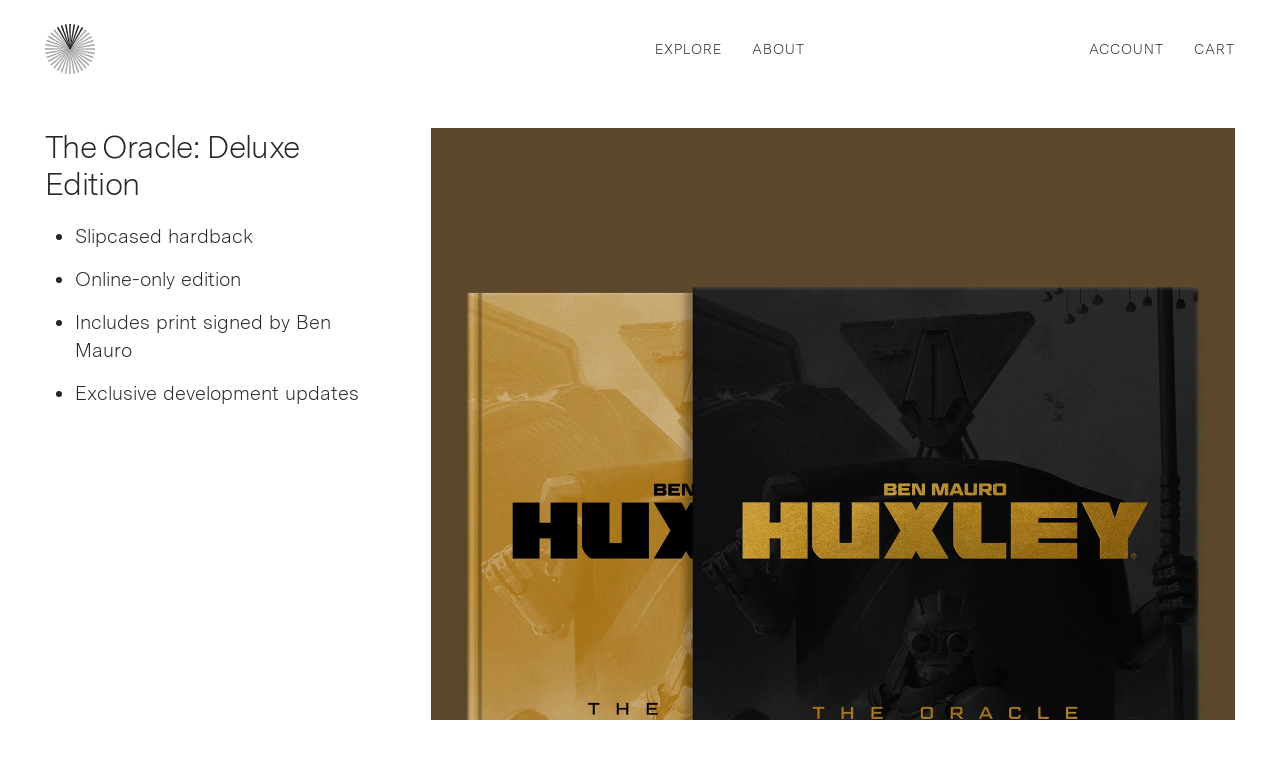

--- FILE ---
content_type: text/html; charset=utf-8
request_url: https://vol.co/products/the-oracle-special-edition
body_size: 14904
content:
<!doctype html>
<html class="no-js">
    <head>
        <meta charset="utf-8">
        <meta http-equiv="X-UA-Compatible" content="IE=edge,chrome=1">
        <link rel="shortcut icon" href="//vol.co/cdn/shop/t/3/assets/favicon.ico?v=34799104657646919371679923141" type="image/ico">

        <title>
            The Oracle: Deluxe Edition
            
            
             &ndash; Volume
        </title>

        
            <meta name="description" content="Slipcased hardback Online-only edition Includes print signed by Ben Mauro Exclusive development updates">
        

        
<meta name="keywords" content="">

        

<meta property="og:site_name" content="Volume">
<meta property="og:url" content="https://vol.co/products/the-oracle-special-edition">
<meta property="og:title" content="The Oracle: Deluxe Edition">
<meta property="og:type" content="product">
<meta property="og:description" content="Slipcased hardback Online-only edition Includes print signed by Ben Mauro Exclusive development updates">
    

    <meta property="og:image" content="https://vol.co/cdn/shop/files/oracle_deluxe_icon_f8916cd2-5fd2-4c59-8e7f-a321596aa074.jpg?crop=center&height=628&v=1721052861&width=1024">
    <meta property="og:image:secure_url" content="https://vol.co/cdn/shop/files/oracle_deluxe_icon_f8916cd2-5fd2-4c59-8e7f-a321596aa074.jpg?crop=center&height=628&v=1721052861&width=1024">
    <meta property="og:image:width" content="1024">
    <meta property="og:image:height" content="628">

<meta property="og:price:amount" content="75.00">
    <meta property="og:price:currency" content="GBP">

<meta name="twitter:card" content="summary_large_image">
<meta name="twitter:title" content="The Oracle: Deluxe Edition">
<meta name="twitter:description" content="Slipcased hardback Online-only edition Includes print signed by Ben Mauro Exclusive development updates">
    

    <meta name="twitter:image" content="https://vol.co/cdn/shop/files/oracle_deluxe_icon_f8916cd2-5fd2-4c59-8e7f-a321596aa074.jpg?crop=center&height=628&v=1721052861&width=1024">



        <link rel="canonical" href="https://vol.co/products/the-oracle-special-edition">
        <meta name="viewport" content="width=device-width,initial-scale=1">

        <link href="//vol.co/cdn/shop/t/3/assets/origin.css?v=134797604221260307941740574869" rel="stylesheet" type="text/css" media="all" />

        <script>window.performance && window.performance.mark && window.performance.mark('shopify.content_for_header.start');</script><meta id="shopify-digital-wallet" name="shopify-digital-wallet" content="/61858283717/digital_wallets/dialog">
<meta name="shopify-checkout-api-token" content="d8c4caa8ec22cac4ebd36044a3d83cc2">
<link rel="alternate" type="application/json+oembed" href="https://vol.co/products/the-oracle-special-edition.oembed">
<script async="async" src="/checkouts/internal/preloads.js?locale=en-GB"></script>
<link rel="preconnect" href="https://shop.app" crossorigin="anonymous">
<script async="async" src="https://shop.app/checkouts/internal/preloads.js?locale=en-GB&shop_id=61858283717" crossorigin="anonymous"></script>
<script id="shopify-features" type="application/json">{"accessToken":"d8c4caa8ec22cac4ebd36044a3d83cc2","betas":["rich-media-storefront-analytics"],"domain":"vol.co","predictiveSearch":true,"shopId":61858283717,"locale":"en"}</script>
<script>var Shopify = Shopify || {};
Shopify.shop = "vol-co.myshopify.com";
Shopify.locale = "en";
Shopify.currency = {"active":"GBP","rate":"1.0"};
Shopify.country = "GB";
Shopify.theme = {"name":"volume-shopify","id":132158193861,"schema_name":"Alloneword bespoke theme","schema_version":"1.0","theme_store_id":null,"role":"main"};
Shopify.theme.handle = "null";
Shopify.theme.style = {"id":null,"handle":null};
Shopify.cdnHost = "vol.co/cdn";
Shopify.routes = Shopify.routes || {};
Shopify.routes.root = "/";</script>
<script type="module">!function(o){(o.Shopify=o.Shopify||{}).modules=!0}(window);</script>
<script>!function(o){function n(){var o=[];function n(){o.push(Array.prototype.slice.apply(arguments))}return n.q=o,n}var t=o.Shopify=o.Shopify||{};t.loadFeatures=n(),t.autoloadFeatures=n()}(window);</script>
<script>
  window.ShopifyPay = window.ShopifyPay || {};
  window.ShopifyPay.apiHost = "shop.app\/pay";
  window.ShopifyPay.redirectState = null;
</script>
<script id="shop-js-analytics" type="application/json">{"pageType":"product"}</script>
<script defer="defer" async type="module" src="//vol.co/cdn/shopifycloud/shop-js/modules/v2/client.init-shop-cart-sync_C5BV16lS.en.esm.js"></script>
<script defer="defer" async type="module" src="//vol.co/cdn/shopifycloud/shop-js/modules/v2/chunk.common_CygWptCX.esm.js"></script>
<script type="module">
  await import("//vol.co/cdn/shopifycloud/shop-js/modules/v2/client.init-shop-cart-sync_C5BV16lS.en.esm.js");
await import("//vol.co/cdn/shopifycloud/shop-js/modules/v2/chunk.common_CygWptCX.esm.js");

  window.Shopify.SignInWithShop?.initShopCartSync?.({"fedCMEnabled":true,"windoidEnabled":true});

</script>
<script>
  window.Shopify = window.Shopify || {};
  if (!window.Shopify.featureAssets) window.Shopify.featureAssets = {};
  window.Shopify.featureAssets['shop-js'] = {"shop-cart-sync":["modules/v2/client.shop-cart-sync_ZFArdW7E.en.esm.js","modules/v2/chunk.common_CygWptCX.esm.js"],"init-fed-cm":["modules/v2/client.init-fed-cm_CmiC4vf6.en.esm.js","modules/v2/chunk.common_CygWptCX.esm.js"],"shop-button":["modules/v2/client.shop-button_tlx5R9nI.en.esm.js","modules/v2/chunk.common_CygWptCX.esm.js"],"shop-cash-offers":["modules/v2/client.shop-cash-offers_DOA2yAJr.en.esm.js","modules/v2/chunk.common_CygWptCX.esm.js","modules/v2/chunk.modal_D71HUcav.esm.js"],"init-windoid":["modules/v2/client.init-windoid_sURxWdc1.en.esm.js","modules/v2/chunk.common_CygWptCX.esm.js"],"shop-toast-manager":["modules/v2/client.shop-toast-manager_ClPi3nE9.en.esm.js","modules/v2/chunk.common_CygWptCX.esm.js"],"init-shop-email-lookup-coordinator":["modules/v2/client.init-shop-email-lookup-coordinator_B8hsDcYM.en.esm.js","modules/v2/chunk.common_CygWptCX.esm.js"],"init-shop-cart-sync":["modules/v2/client.init-shop-cart-sync_C5BV16lS.en.esm.js","modules/v2/chunk.common_CygWptCX.esm.js"],"avatar":["modules/v2/client.avatar_BTnouDA3.en.esm.js"],"pay-button":["modules/v2/client.pay-button_FdsNuTd3.en.esm.js","modules/v2/chunk.common_CygWptCX.esm.js"],"init-customer-accounts":["modules/v2/client.init-customer-accounts_DxDtT_ad.en.esm.js","modules/v2/client.shop-login-button_C5VAVYt1.en.esm.js","modules/v2/chunk.common_CygWptCX.esm.js","modules/v2/chunk.modal_D71HUcav.esm.js"],"init-shop-for-new-customer-accounts":["modules/v2/client.init-shop-for-new-customer-accounts_ChsxoAhi.en.esm.js","modules/v2/client.shop-login-button_C5VAVYt1.en.esm.js","modules/v2/chunk.common_CygWptCX.esm.js","modules/v2/chunk.modal_D71HUcav.esm.js"],"shop-login-button":["modules/v2/client.shop-login-button_C5VAVYt1.en.esm.js","modules/v2/chunk.common_CygWptCX.esm.js","modules/v2/chunk.modal_D71HUcav.esm.js"],"init-customer-accounts-sign-up":["modules/v2/client.init-customer-accounts-sign-up_CPSyQ0Tj.en.esm.js","modules/v2/client.shop-login-button_C5VAVYt1.en.esm.js","modules/v2/chunk.common_CygWptCX.esm.js","modules/v2/chunk.modal_D71HUcav.esm.js"],"shop-follow-button":["modules/v2/client.shop-follow-button_Cva4Ekp9.en.esm.js","modules/v2/chunk.common_CygWptCX.esm.js","modules/v2/chunk.modal_D71HUcav.esm.js"],"checkout-modal":["modules/v2/client.checkout-modal_BPM8l0SH.en.esm.js","modules/v2/chunk.common_CygWptCX.esm.js","modules/v2/chunk.modal_D71HUcav.esm.js"],"lead-capture":["modules/v2/client.lead-capture_Bi8yE_yS.en.esm.js","modules/v2/chunk.common_CygWptCX.esm.js","modules/v2/chunk.modal_D71HUcav.esm.js"],"shop-login":["modules/v2/client.shop-login_D6lNrXab.en.esm.js","modules/v2/chunk.common_CygWptCX.esm.js","modules/v2/chunk.modal_D71HUcav.esm.js"],"payment-terms":["modules/v2/client.payment-terms_CZxnsJam.en.esm.js","modules/v2/chunk.common_CygWptCX.esm.js","modules/v2/chunk.modal_D71HUcav.esm.js"]};
</script>
<script>(function() {
  var isLoaded = false;
  function asyncLoad() {
    if (isLoaded) return;
    isLoaded = true;
    var urls = ["https:\/\/chimpstatic.com\/mcjs-connected\/js\/users\/d9f37d1ac3e521750622ae547\/fcca6dcd749b786edec7e6498.js?shop=vol-co.myshopify.com"];
    for (var i = 0; i < urls.length; i++) {
      var s = document.createElement('script');
      s.type = 'text/javascript';
      s.async = true;
      s.src = urls[i];
      var x = document.getElementsByTagName('script')[0];
      x.parentNode.insertBefore(s, x);
    }
  };
  if(window.attachEvent) {
    window.attachEvent('onload', asyncLoad);
  } else {
    window.addEventListener('load', asyncLoad, false);
  }
})();</script>
<script id="__st">var __st={"a":61858283717,"offset":0,"reqid":"a4d6b48b-376e-4020-84fe-7693a98041a3-1768786848","pageurl":"vol.co\/products\/the-oracle-special-edition","u":"2e4e27988005","p":"product","rtyp":"product","rid":7952633364677};</script>
<script>window.ShopifyPaypalV4VisibilityTracking = true;</script>
<script id="captcha-bootstrap">!function(){'use strict';const t='contact',e='account',n='new_comment',o=[[t,t],['blogs',n],['comments',n],[t,'customer']],c=[[e,'customer_login'],[e,'guest_login'],[e,'recover_customer_password'],[e,'create_customer']],r=t=>t.map((([t,e])=>`form[action*='/${t}']:not([data-nocaptcha='true']) input[name='form_type'][value='${e}']`)).join(','),a=t=>()=>t?[...document.querySelectorAll(t)].map((t=>t.form)):[];function s(){const t=[...o],e=r(t);return a(e)}const i='password',u='form_key',d=['recaptcha-v3-token','g-recaptcha-response','h-captcha-response',i],f=()=>{try{return window.sessionStorage}catch{return}},m='__shopify_v',_=t=>t.elements[u];function p(t,e,n=!1){try{const o=window.sessionStorage,c=JSON.parse(o.getItem(e)),{data:r}=function(t){const{data:e,action:n}=t;return t[m]||n?{data:e,action:n}:{data:t,action:n}}(c);for(const[e,n]of Object.entries(r))t.elements[e]&&(t.elements[e].value=n);n&&o.removeItem(e)}catch(o){console.error('form repopulation failed',{error:o})}}const l='form_type',E='cptcha';function T(t){t.dataset[E]=!0}const w=window,h=w.document,L='Shopify',v='ce_forms',y='captcha';let A=!1;((t,e)=>{const n=(g='f06e6c50-85a8-45c8-87d0-21a2b65856fe',I='https://cdn.shopify.com/shopifycloud/storefront-forms-hcaptcha/ce_storefront_forms_captcha_hcaptcha.v1.5.2.iife.js',D={infoText:'Protected by hCaptcha',privacyText:'Privacy',termsText:'Terms'},(t,e,n)=>{const o=w[L][v],c=o.bindForm;if(c)return c(t,g,e,D).then(n);var r;o.q.push([[t,g,e,D],n]),r=I,A||(h.body.append(Object.assign(h.createElement('script'),{id:'captcha-provider',async:!0,src:r})),A=!0)});var g,I,D;w[L]=w[L]||{},w[L][v]=w[L][v]||{},w[L][v].q=[],w[L][y]=w[L][y]||{},w[L][y].protect=function(t,e){n(t,void 0,e),T(t)},Object.freeze(w[L][y]),function(t,e,n,w,h,L){const[v,y,A,g]=function(t,e,n){const i=e?o:[],u=t?c:[],d=[...i,...u],f=r(d),m=r(i),_=r(d.filter((([t,e])=>n.includes(e))));return[a(f),a(m),a(_),s()]}(w,h,L),I=t=>{const e=t.target;return e instanceof HTMLFormElement?e:e&&e.form},D=t=>v().includes(t);t.addEventListener('submit',(t=>{const e=I(t);if(!e)return;const n=D(e)&&!e.dataset.hcaptchaBound&&!e.dataset.recaptchaBound,o=_(e),c=g().includes(e)&&(!o||!o.value);(n||c)&&t.preventDefault(),c&&!n&&(function(t){try{if(!f())return;!function(t){const e=f();if(!e)return;const n=_(t);if(!n)return;const o=n.value;o&&e.removeItem(o)}(t);const e=Array.from(Array(32),(()=>Math.random().toString(36)[2])).join('');!function(t,e){_(t)||t.append(Object.assign(document.createElement('input'),{type:'hidden',name:u})),t.elements[u].value=e}(t,e),function(t,e){const n=f();if(!n)return;const o=[...t.querySelectorAll(`input[type='${i}']`)].map((({name:t})=>t)),c=[...d,...o],r={};for(const[a,s]of new FormData(t).entries())c.includes(a)||(r[a]=s);n.setItem(e,JSON.stringify({[m]:1,action:t.action,data:r}))}(t,e)}catch(e){console.error('failed to persist form',e)}}(e),e.submit())}));const S=(t,e)=>{t&&!t.dataset[E]&&(n(t,e.some((e=>e===t))),T(t))};for(const o of['focusin','change'])t.addEventListener(o,(t=>{const e=I(t);D(e)&&S(e,y())}));const B=e.get('form_key'),M=e.get(l),P=B&&M;t.addEventListener('DOMContentLoaded',(()=>{const t=y();if(P)for(const e of t)e.elements[l].value===M&&p(e,B);[...new Set([...A(),...v().filter((t=>'true'===t.dataset.shopifyCaptcha))])].forEach((e=>S(e,t)))}))}(h,new URLSearchParams(w.location.search),n,t,e,['guest_login'])})(!1,!0)}();</script>
<script integrity="sha256-4kQ18oKyAcykRKYeNunJcIwy7WH5gtpwJnB7kiuLZ1E=" data-source-attribution="shopify.loadfeatures" defer="defer" src="//vol.co/cdn/shopifycloud/storefront/assets/storefront/load_feature-a0a9edcb.js" crossorigin="anonymous"></script>
<script crossorigin="anonymous" defer="defer" src="//vol.co/cdn/shopifycloud/storefront/assets/shopify_pay/storefront-65b4c6d7.js?v=20250812"></script>
<script data-source-attribution="shopify.dynamic_checkout.dynamic.init">var Shopify=Shopify||{};Shopify.PaymentButton=Shopify.PaymentButton||{isStorefrontPortableWallets:!0,init:function(){window.Shopify.PaymentButton.init=function(){};var t=document.createElement("script");t.src="https://vol.co/cdn/shopifycloud/portable-wallets/latest/portable-wallets.en.js",t.type="module",document.head.appendChild(t)}};
</script>
<script data-source-attribution="shopify.dynamic_checkout.buyer_consent">
  function portableWalletsHideBuyerConsent(e){var t=document.getElementById("shopify-buyer-consent"),n=document.getElementById("shopify-subscription-policy-button");t&&n&&(t.classList.add("hidden"),t.setAttribute("aria-hidden","true"),n.removeEventListener("click",e))}function portableWalletsShowBuyerConsent(e){var t=document.getElementById("shopify-buyer-consent"),n=document.getElementById("shopify-subscription-policy-button");t&&n&&(t.classList.remove("hidden"),t.removeAttribute("aria-hidden"),n.addEventListener("click",e))}window.Shopify?.PaymentButton&&(window.Shopify.PaymentButton.hideBuyerConsent=portableWalletsHideBuyerConsent,window.Shopify.PaymentButton.showBuyerConsent=portableWalletsShowBuyerConsent);
</script>
<script data-source-attribution="shopify.dynamic_checkout.cart.bootstrap">document.addEventListener("DOMContentLoaded",(function(){function t(){return document.querySelector("shopify-accelerated-checkout-cart, shopify-accelerated-checkout")}if(t())Shopify.PaymentButton.init();else{new MutationObserver((function(e,n){t()&&(Shopify.PaymentButton.init(),n.disconnect())})).observe(document.body,{childList:!0,subtree:!0})}}));
</script>
<link id="shopify-accelerated-checkout-styles" rel="stylesheet" media="screen" href="https://vol.co/cdn/shopifycloud/portable-wallets/latest/accelerated-checkout-backwards-compat.css" crossorigin="anonymous">
<style id="shopify-accelerated-checkout-cart">
        #shopify-buyer-consent {
  margin-top: 1em;
  display: inline-block;
  width: 100%;
}

#shopify-buyer-consent.hidden {
  display: none;
}

#shopify-subscription-policy-button {
  background: none;
  border: none;
  padding: 0;
  text-decoration: underline;
  font-size: inherit;
  cursor: pointer;
}

#shopify-subscription-policy-button::before {
  box-shadow: none;
}

      </style>

<script>window.performance && window.performance.mark && window.performance.mark('shopify.content_for_header.end');</script>

        
        

        <script>
            window.VolumeTheme = window.VolumeTheme || {}
            window.VolumeTheme = {
                appUrl: 'https://61b767nhe6.execute-api.eu-west-2.amazonaws.com'
            }
        </script>

        

    <!-- BEGIN app block: shopify://apps/consentmo-gdpr/blocks/gdpr_cookie_consent/4fbe573f-a377-4fea-9801-3ee0858cae41 -->


<!-- END app block --><script src="https://cdn.shopify.com/extensions/019bc798-8961-78a8-a4e0-9b2049d94b6d/consentmo-gdpr-575/assets/consentmo_cookie_consent.js" type="text/javascript" defer="defer"></script>
<script src="https://cdn.shopify.com/extensions/019b8c1c-e769-72c6-b296-14041ea4f4f2/avada-app-80/assets/avada-order-limit.js" type="text/javascript" defer="defer"></script>
<link href="https://monorail-edge.shopifysvc.com" rel="dns-prefetch">
<script>(function(){if ("sendBeacon" in navigator && "performance" in window) {try {var session_token_from_headers = performance.getEntriesByType('navigation')[0].serverTiming.find(x => x.name == '_s').description;} catch {var session_token_from_headers = undefined;}var session_cookie_matches = document.cookie.match(/_shopify_s=([^;]*)/);var session_token_from_cookie = session_cookie_matches && session_cookie_matches.length === 2 ? session_cookie_matches[1] : "";var session_token = session_token_from_headers || session_token_from_cookie || "";function handle_abandonment_event(e) {var entries = performance.getEntries().filter(function(entry) {return /monorail-edge.shopifysvc.com/.test(entry.name);});if (!window.abandonment_tracked && entries.length === 0) {window.abandonment_tracked = true;var currentMs = Date.now();var navigation_start = performance.timing.navigationStart;var payload = {shop_id: 61858283717,url: window.location.href,navigation_start,duration: currentMs - navigation_start,session_token,page_type: "product"};window.navigator.sendBeacon("https://monorail-edge.shopifysvc.com/v1/produce", JSON.stringify({schema_id: "online_store_buyer_site_abandonment/1.1",payload: payload,metadata: {event_created_at_ms: currentMs,event_sent_at_ms: currentMs}}));}}window.addEventListener('pagehide', handle_abandonment_event);}}());</script>
<script id="web-pixels-manager-setup">(function e(e,d,r,n,o){if(void 0===o&&(o={}),!Boolean(null===(a=null===(i=window.Shopify)||void 0===i?void 0:i.analytics)||void 0===a?void 0:a.replayQueue)){var i,a;window.Shopify=window.Shopify||{};var t=window.Shopify;t.analytics=t.analytics||{};var s=t.analytics;s.replayQueue=[],s.publish=function(e,d,r){return s.replayQueue.push([e,d,r]),!0};try{self.performance.mark("wpm:start")}catch(e){}var l=function(){var e={modern:/Edge?\/(1{2}[4-9]|1[2-9]\d|[2-9]\d{2}|\d{4,})\.\d+(\.\d+|)|Firefox\/(1{2}[4-9]|1[2-9]\d|[2-9]\d{2}|\d{4,})\.\d+(\.\d+|)|Chrom(ium|e)\/(9{2}|\d{3,})\.\d+(\.\d+|)|(Maci|X1{2}).+ Version\/(15\.\d+|(1[6-9]|[2-9]\d|\d{3,})\.\d+)([,.]\d+|)( \(\w+\)|)( Mobile\/\w+|) Safari\/|Chrome.+OPR\/(9{2}|\d{3,})\.\d+\.\d+|(CPU[ +]OS|iPhone[ +]OS|CPU[ +]iPhone|CPU IPhone OS|CPU iPad OS)[ +]+(15[._]\d+|(1[6-9]|[2-9]\d|\d{3,})[._]\d+)([._]\d+|)|Android:?[ /-](13[3-9]|1[4-9]\d|[2-9]\d{2}|\d{4,})(\.\d+|)(\.\d+|)|Android.+Firefox\/(13[5-9]|1[4-9]\d|[2-9]\d{2}|\d{4,})\.\d+(\.\d+|)|Android.+Chrom(ium|e)\/(13[3-9]|1[4-9]\d|[2-9]\d{2}|\d{4,})\.\d+(\.\d+|)|SamsungBrowser\/([2-9]\d|\d{3,})\.\d+/,legacy:/Edge?\/(1[6-9]|[2-9]\d|\d{3,})\.\d+(\.\d+|)|Firefox\/(5[4-9]|[6-9]\d|\d{3,})\.\d+(\.\d+|)|Chrom(ium|e)\/(5[1-9]|[6-9]\d|\d{3,})\.\d+(\.\d+|)([\d.]+$|.*Safari\/(?![\d.]+ Edge\/[\d.]+$))|(Maci|X1{2}).+ Version\/(10\.\d+|(1[1-9]|[2-9]\d|\d{3,})\.\d+)([,.]\d+|)( \(\w+\)|)( Mobile\/\w+|) Safari\/|Chrome.+OPR\/(3[89]|[4-9]\d|\d{3,})\.\d+\.\d+|(CPU[ +]OS|iPhone[ +]OS|CPU[ +]iPhone|CPU IPhone OS|CPU iPad OS)[ +]+(10[._]\d+|(1[1-9]|[2-9]\d|\d{3,})[._]\d+)([._]\d+|)|Android:?[ /-](13[3-9]|1[4-9]\d|[2-9]\d{2}|\d{4,})(\.\d+|)(\.\d+|)|Mobile Safari.+OPR\/([89]\d|\d{3,})\.\d+\.\d+|Android.+Firefox\/(13[5-9]|1[4-9]\d|[2-9]\d{2}|\d{4,})\.\d+(\.\d+|)|Android.+Chrom(ium|e)\/(13[3-9]|1[4-9]\d|[2-9]\d{2}|\d{4,})\.\d+(\.\d+|)|Android.+(UC? ?Browser|UCWEB|U3)[ /]?(15\.([5-9]|\d{2,})|(1[6-9]|[2-9]\d|\d{3,})\.\d+)\.\d+|SamsungBrowser\/(5\.\d+|([6-9]|\d{2,})\.\d+)|Android.+MQ{2}Browser\/(14(\.(9|\d{2,})|)|(1[5-9]|[2-9]\d|\d{3,})(\.\d+|))(\.\d+|)|K[Aa][Ii]OS\/(3\.\d+|([4-9]|\d{2,})\.\d+)(\.\d+|)/},d=e.modern,r=e.legacy,n=navigator.userAgent;return n.match(d)?"modern":n.match(r)?"legacy":"unknown"}(),u="modern"===l?"modern":"legacy",c=(null!=n?n:{modern:"",legacy:""})[u],f=function(e){return[e.baseUrl,"/wpm","/b",e.hashVersion,"modern"===e.buildTarget?"m":"l",".js"].join("")}({baseUrl:d,hashVersion:r,buildTarget:u}),m=function(e){var d=e.version,r=e.bundleTarget,n=e.surface,o=e.pageUrl,i=e.monorailEndpoint;return{emit:function(e){var a=e.status,t=e.errorMsg,s=(new Date).getTime(),l=JSON.stringify({metadata:{event_sent_at_ms:s},events:[{schema_id:"web_pixels_manager_load/3.1",payload:{version:d,bundle_target:r,page_url:o,status:a,surface:n,error_msg:t},metadata:{event_created_at_ms:s}}]});if(!i)return console&&console.warn&&console.warn("[Web Pixels Manager] No Monorail endpoint provided, skipping logging."),!1;try{return self.navigator.sendBeacon.bind(self.navigator)(i,l)}catch(e){}var u=new XMLHttpRequest;try{return u.open("POST",i,!0),u.setRequestHeader("Content-Type","text/plain"),u.send(l),!0}catch(e){return console&&console.warn&&console.warn("[Web Pixels Manager] Got an unhandled error while logging to Monorail."),!1}}}}({version:r,bundleTarget:l,surface:e.surface,pageUrl:self.location.href,monorailEndpoint:e.monorailEndpoint});try{o.browserTarget=l,function(e){var d=e.src,r=e.async,n=void 0===r||r,o=e.onload,i=e.onerror,a=e.sri,t=e.scriptDataAttributes,s=void 0===t?{}:t,l=document.createElement("script"),u=document.querySelector("head"),c=document.querySelector("body");if(l.async=n,l.src=d,a&&(l.integrity=a,l.crossOrigin="anonymous"),s)for(var f in s)if(Object.prototype.hasOwnProperty.call(s,f))try{l.dataset[f]=s[f]}catch(e){}if(o&&l.addEventListener("load",o),i&&l.addEventListener("error",i),u)u.appendChild(l);else{if(!c)throw new Error("Did not find a head or body element to append the script");c.appendChild(l)}}({src:f,async:!0,onload:function(){if(!function(){var e,d;return Boolean(null===(d=null===(e=window.Shopify)||void 0===e?void 0:e.analytics)||void 0===d?void 0:d.initialized)}()){var d=window.webPixelsManager.init(e)||void 0;if(d){var r=window.Shopify.analytics;r.replayQueue.forEach((function(e){var r=e[0],n=e[1],o=e[2];d.publishCustomEvent(r,n,o)})),r.replayQueue=[],r.publish=d.publishCustomEvent,r.visitor=d.visitor,r.initialized=!0}}},onerror:function(){return m.emit({status:"failed",errorMsg:"".concat(f," has failed to load")})},sri:function(e){var d=/^sha384-[A-Za-z0-9+/=]+$/;return"string"==typeof e&&d.test(e)}(c)?c:"",scriptDataAttributes:o}),m.emit({status:"loading"})}catch(e){m.emit({status:"failed",errorMsg:(null==e?void 0:e.message)||"Unknown error"})}}})({shopId: 61858283717,storefrontBaseUrl: "https://vol.co",extensionsBaseUrl: "https://extensions.shopifycdn.com/cdn/shopifycloud/web-pixels-manager",monorailEndpoint: "https://monorail-edge.shopifysvc.com/unstable/produce_batch",surface: "storefront-renderer",enabledBetaFlags: ["2dca8a86"],webPixelsConfigList: [{"id":"532938949","configuration":"{\"config\":\"{\\\"pixel_id\\\":\\\"G-SHY21WJRE8\\\",\\\"gtag_events\\\":[{\\\"type\\\":\\\"purchase\\\",\\\"action_label\\\":\\\"G-SHY21WJRE8\\\"},{\\\"type\\\":\\\"page_view\\\",\\\"action_label\\\":\\\"G-SHY21WJRE8\\\"},{\\\"type\\\":\\\"view_item\\\",\\\"action_label\\\":\\\"G-SHY21WJRE8\\\"},{\\\"type\\\":\\\"search\\\",\\\"action_label\\\":\\\"G-SHY21WJRE8\\\"},{\\\"type\\\":\\\"add_to_cart\\\",\\\"action_label\\\":\\\"G-SHY21WJRE8\\\"},{\\\"type\\\":\\\"begin_checkout\\\",\\\"action_label\\\":\\\"G-SHY21WJRE8\\\"},{\\\"type\\\":\\\"add_payment_info\\\",\\\"action_label\\\":\\\"G-SHY21WJRE8\\\"}],\\\"enable_monitoring_mode\\\":false}\"}","eventPayloadVersion":"v1","runtimeContext":"OPEN","scriptVersion":"b2a88bafab3e21179ed38636efcd8a93","type":"APP","apiClientId":1780363,"privacyPurposes":[],"dataSharingAdjustments":{"protectedCustomerApprovalScopes":["read_customer_address","read_customer_email","read_customer_name","read_customer_personal_data","read_customer_phone"]}},{"id":"12157125","eventPayloadVersion":"1","runtimeContext":"LAX","scriptVersion":"13","type":"CUSTOM","privacyPurposes":["ANALYTICS","MARKETING","SALE_OF_DATA"],"name":"I DO SEO - Google Tag Manager"},{"id":"14057669","eventPayloadVersion":"1","runtimeContext":"LAX","scriptVersion":"18","type":"CUSTOM","privacyPurposes":["ANALYTICS","MARKETING","SALE_OF_DATA"],"name":"McArrowsmith - PostHog DEMO"},{"id":"shopify-app-pixel","configuration":"{}","eventPayloadVersion":"v1","runtimeContext":"STRICT","scriptVersion":"0450","apiClientId":"shopify-pixel","type":"APP","privacyPurposes":["ANALYTICS","MARKETING"]},{"id":"shopify-custom-pixel","eventPayloadVersion":"v1","runtimeContext":"LAX","scriptVersion":"0450","apiClientId":"shopify-pixel","type":"CUSTOM","privacyPurposes":["ANALYTICS","MARKETING"]}],isMerchantRequest: false,initData: {"shop":{"name":"Volume","paymentSettings":{"currencyCode":"GBP"},"myshopifyDomain":"vol-co.myshopify.com","countryCode":"GB","storefrontUrl":"https:\/\/vol.co"},"customer":null,"cart":null,"checkout":null,"productVariants":[{"price":{"amount":75.0,"currencyCode":"GBP"},"product":{"title":"The Oracle: Deluxe Edition","vendor":"Volume","id":"7952633364677","untranslatedTitle":"The Oracle: Deluxe Edition","url":"\/products\/the-oracle-special-edition","type":"Limited Edition"},"id":"43673565626565","image":{"src":"\/\/vol.co\/cdn\/shop\/files\/oracle_deluxe_icon_f8916cd2-5fd2-4c59-8e7f-a321596aa074.jpg?v=1721052861"},"sku":"ROM-ORACLE-DELUXE","title":"Default Title","untranslatedTitle":"Default Title"}],"purchasingCompany":null},},"https://vol.co/cdn","fcfee988w5aeb613cpc8e4bc33m6693e112",{"modern":"","legacy":""},{"shopId":"61858283717","storefrontBaseUrl":"https:\/\/vol.co","extensionBaseUrl":"https:\/\/extensions.shopifycdn.com\/cdn\/shopifycloud\/web-pixels-manager","surface":"storefront-renderer","enabledBetaFlags":"[\"2dca8a86\"]","isMerchantRequest":"false","hashVersion":"fcfee988w5aeb613cpc8e4bc33m6693e112","publish":"custom","events":"[[\"page_viewed\",{}],[\"product_viewed\",{\"productVariant\":{\"price\":{\"amount\":75.0,\"currencyCode\":\"GBP\"},\"product\":{\"title\":\"The Oracle: Deluxe Edition\",\"vendor\":\"Volume\",\"id\":\"7952633364677\",\"untranslatedTitle\":\"The Oracle: Deluxe Edition\",\"url\":\"\/products\/the-oracle-special-edition\",\"type\":\"Limited Edition\"},\"id\":\"43673565626565\",\"image\":{\"src\":\"\/\/vol.co\/cdn\/shop\/files\/oracle_deluxe_icon_f8916cd2-5fd2-4c59-8e7f-a321596aa074.jpg?v=1721052861\"},\"sku\":\"ROM-ORACLE-DELUXE\",\"title\":\"Default Title\",\"untranslatedTitle\":\"Default Title\"}}]]"});</script><script>
  window.ShopifyAnalytics = window.ShopifyAnalytics || {};
  window.ShopifyAnalytics.meta = window.ShopifyAnalytics.meta || {};
  window.ShopifyAnalytics.meta.currency = 'GBP';
  var meta = {"product":{"id":7952633364677,"gid":"gid:\/\/shopify\/Product\/7952633364677","vendor":"Volume","type":"Limited Edition","handle":"the-oracle-special-edition","variants":[{"id":43673565626565,"price":7500,"name":"The Oracle: Deluxe Edition","public_title":null,"sku":"ROM-ORACLE-DELUXE"}],"remote":false},"page":{"pageType":"product","resourceType":"product","resourceId":7952633364677,"requestId":"a4d6b48b-376e-4020-84fe-7693a98041a3-1768786848"}};
  for (var attr in meta) {
    window.ShopifyAnalytics.meta[attr] = meta[attr];
  }
</script>
<script class="analytics">
  (function () {
    var customDocumentWrite = function(content) {
      var jquery = null;

      if (window.jQuery) {
        jquery = window.jQuery;
      } else if (window.Checkout && window.Checkout.$) {
        jquery = window.Checkout.$;
      }

      if (jquery) {
        jquery('body').append(content);
      }
    };

    var hasLoggedConversion = function(token) {
      if (token) {
        return document.cookie.indexOf('loggedConversion=' + token) !== -1;
      }
      return false;
    }

    var setCookieIfConversion = function(token) {
      if (token) {
        var twoMonthsFromNow = new Date(Date.now());
        twoMonthsFromNow.setMonth(twoMonthsFromNow.getMonth() + 2);

        document.cookie = 'loggedConversion=' + token + '; expires=' + twoMonthsFromNow;
      }
    }

    var trekkie = window.ShopifyAnalytics.lib = window.trekkie = window.trekkie || [];
    if (trekkie.integrations) {
      return;
    }
    trekkie.methods = [
      'identify',
      'page',
      'ready',
      'track',
      'trackForm',
      'trackLink'
    ];
    trekkie.factory = function(method) {
      return function() {
        var args = Array.prototype.slice.call(arguments);
        args.unshift(method);
        trekkie.push(args);
        return trekkie;
      };
    };
    for (var i = 0; i < trekkie.methods.length; i++) {
      var key = trekkie.methods[i];
      trekkie[key] = trekkie.factory(key);
    }
    trekkie.load = function(config) {
      trekkie.config = config || {};
      trekkie.config.initialDocumentCookie = document.cookie;
      var first = document.getElementsByTagName('script')[0];
      var script = document.createElement('script');
      script.type = 'text/javascript';
      script.onerror = function(e) {
        var scriptFallback = document.createElement('script');
        scriptFallback.type = 'text/javascript';
        scriptFallback.onerror = function(error) {
                var Monorail = {
      produce: function produce(monorailDomain, schemaId, payload) {
        var currentMs = new Date().getTime();
        var event = {
          schema_id: schemaId,
          payload: payload,
          metadata: {
            event_created_at_ms: currentMs,
            event_sent_at_ms: currentMs
          }
        };
        return Monorail.sendRequest("https://" + monorailDomain + "/v1/produce", JSON.stringify(event));
      },
      sendRequest: function sendRequest(endpointUrl, payload) {
        // Try the sendBeacon API
        if (window && window.navigator && typeof window.navigator.sendBeacon === 'function' && typeof window.Blob === 'function' && !Monorail.isIos12()) {
          var blobData = new window.Blob([payload], {
            type: 'text/plain'
          });

          if (window.navigator.sendBeacon(endpointUrl, blobData)) {
            return true;
          } // sendBeacon was not successful

        } // XHR beacon

        var xhr = new XMLHttpRequest();

        try {
          xhr.open('POST', endpointUrl);
          xhr.setRequestHeader('Content-Type', 'text/plain');
          xhr.send(payload);
        } catch (e) {
          console.log(e);
        }

        return false;
      },
      isIos12: function isIos12() {
        return window.navigator.userAgent.lastIndexOf('iPhone; CPU iPhone OS 12_') !== -1 || window.navigator.userAgent.lastIndexOf('iPad; CPU OS 12_') !== -1;
      }
    };
    Monorail.produce('monorail-edge.shopifysvc.com',
      'trekkie_storefront_load_errors/1.1',
      {shop_id: 61858283717,
      theme_id: 132158193861,
      app_name: "storefront",
      context_url: window.location.href,
      source_url: "//vol.co/cdn/s/trekkie.storefront.cd680fe47e6c39ca5d5df5f0a32d569bc48c0f27.min.js"});

        };
        scriptFallback.async = true;
        scriptFallback.src = '//vol.co/cdn/s/trekkie.storefront.cd680fe47e6c39ca5d5df5f0a32d569bc48c0f27.min.js';
        first.parentNode.insertBefore(scriptFallback, first);
      };
      script.async = true;
      script.src = '//vol.co/cdn/s/trekkie.storefront.cd680fe47e6c39ca5d5df5f0a32d569bc48c0f27.min.js';
      first.parentNode.insertBefore(script, first);
    };
    trekkie.load(
      {"Trekkie":{"appName":"storefront","development":false,"defaultAttributes":{"shopId":61858283717,"isMerchantRequest":null,"themeId":132158193861,"themeCityHash":"4961156612222272482","contentLanguage":"en","currency":"GBP","eventMetadataId":"836218e4-e3d1-4007-bc50-2514eb5fdb4a"},"isServerSideCookieWritingEnabled":true,"monorailRegion":"shop_domain","enabledBetaFlags":["65f19447"]},"Session Attribution":{},"S2S":{"facebookCapiEnabled":false,"source":"trekkie-storefront-renderer","apiClientId":580111}}
    );

    var loaded = false;
    trekkie.ready(function() {
      if (loaded) return;
      loaded = true;

      window.ShopifyAnalytics.lib = window.trekkie;

      var originalDocumentWrite = document.write;
      document.write = customDocumentWrite;
      try { window.ShopifyAnalytics.merchantGoogleAnalytics.call(this); } catch(error) {};
      document.write = originalDocumentWrite;

      window.ShopifyAnalytics.lib.page(null,{"pageType":"product","resourceType":"product","resourceId":7952633364677,"requestId":"a4d6b48b-376e-4020-84fe-7693a98041a3-1768786848","shopifyEmitted":true});

      var match = window.location.pathname.match(/checkouts\/(.+)\/(thank_you|post_purchase)/)
      var token = match? match[1]: undefined;
      if (!hasLoggedConversion(token)) {
        setCookieIfConversion(token);
        window.ShopifyAnalytics.lib.track("Viewed Product",{"currency":"GBP","variantId":43673565626565,"productId":7952633364677,"productGid":"gid:\/\/shopify\/Product\/7952633364677","name":"The Oracle: Deluxe Edition","price":"75.00","sku":"ROM-ORACLE-DELUXE","brand":"Volume","variant":null,"category":"Limited Edition","nonInteraction":true,"remote":false},undefined,undefined,{"shopifyEmitted":true});
      window.ShopifyAnalytics.lib.track("monorail:\/\/trekkie_storefront_viewed_product\/1.1",{"currency":"GBP","variantId":43673565626565,"productId":7952633364677,"productGid":"gid:\/\/shopify\/Product\/7952633364677","name":"The Oracle: Deluxe Edition","price":"75.00","sku":"ROM-ORACLE-DELUXE","brand":"Volume","variant":null,"category":"Limited Edition","nonInteraction":true,"remote":false,"referer":"https:\/\/vol.co\/products\/the-oracle-special-edition"});
      }
    });


        var eventsListenerScript = document.createElement('script');
        eventsListenerScript.async = true;
        eventsListenerScript.src = "//vol.co/cdn/shopifycloud/storefront/assets/shop_events_listener-3da45d37.js";
        document.getElementsByTagName('head')[0].appendChild(eventsListenerScript);

})();</script>
<script
  defer
  src="https://vol.co/cdn/shopifycloud/perf-kit/shopify-perf-kit-3.0.4.min.js"
  data-application="storefront-renderer"
  data-shop-id="61858283717"
  data-render-region="gcp-us-central1"
  data-page-type="product"
  data-theme-instance-id="132158193861"
  data-theme-name="Alloneword bespoke theme"
  data-theme-version="1.0"
  data-monorail-region="shop_domain"
  data-resource-timing-sampling-rate="10"
  data-shs="true"
  data-shs-beacon="true"
  data-shs-export-with-fetch="true"
  data-shs-logs-sample-rate="1"
  data-shs-beacon-endpoint="https://vol.co/api/collect"
></script>
</head>

    <body class="body--template-product">
        

<div id="shopify-section-announcement" class="shopify-section">


</div>
<div id="shopify-section-site-header" class="shopify-section"><header id="top" class="site-header">
    <div class="container container--constrained">
        <div class="site-header__inner">
            <div class="site-header__brand">
                <a
    x-data="VolumeComponents.HeaderLogoAnimation()"
    class="animated-logo"
    href="/"
>
    <svg
        x-bind="logoDirectives"
        class="volume-icon-svg"
        xmlns="http://www.w3.org/2000/svg"
        xmlns:xlink="http://www.w3.org/1999/xlink"
        x="0px"
        y="0px"
        viewBox="0 0 50 50"
        style="enable-background:new 0 0 50 50;"
        xml:space="preserve"
        width="50"
        height="50"
    >
        <style type="text/css">
            .volume-icon-svg .v-icon-top path,
            .volume-icon-svg .v-icon-bottom path {
                transform-origin: 25px 25px;
            }
        </style>
        <g class="v-icon-top">
            <path d="M24.7,25h0.8l0.4-25h-1.7L24.7,25z" style="transform: rotate(-30deg);"></path>
            <path d="M24.7,25h0.8l0.4-25h-1.7L24.7,25z" style="transform: rotate(-20deg);"></path>
            <path d="M24.7,25h0.8l0.4-25h-1.7L24.7,25z" style="transform: rotate(-10deg);"></path>
            <path d="M24.7,25h0.8l0.4-25h-1.7L24.7,25z" style="transform:rotate(0deg);"></path>
            <path d="M24.7,25h0.8l0.4-25h-1.7L24.7,25z" style="transform: rotate(10deg);"></path>
            <path d="M24.7,25h0.8l0.4-25h-1.7L24.7,25z" style="transform: rotate(20deg);"></path>
            <path d="M24.7,25h0.8l0.4-25h-1.7L24.7,25z" style="transform: rotate(30deg);"></path>
        </g>
        <g class="v-icon-bottom" opacity="0.4">
            <path d="M24.7,25h0.8l0.4-25h-1.7L24.7,25z" style="transform: rotate(40deg);"></path>
            <path d="M24.7,25h0.8l0.4-25h-1.7L24.7,25z" style="transform: rotate(50deg);"></path>
            <path d="M24.7,25h0.8l0.4-25h-1.7L24.7,25z" style="transform: rotate(60deg);"></path>
            <path d="M24.7,25h0.8l0.4-25h-1.7L24.7,25z" style="transform: rotate(70deg);"></path>
            <path d="M24.7,25h0.8l0.4-25h-1.7L24.7,25z" style="transform: rotate(80deg);"></path>
            <path d="M24.7,25h0.8l0.4-25h-1.7L24.7,25z" style="transform: rotate(90deg);"></path>
            <path d="M24.7,25h0.8l0.4-25h-1.7L24.7,25z" style="transform: rotate(100deg);"></path>
            <path d="M24.7,25h0.8l0.4-25h-1.7L24.7,25z" style="transform: rotate(110deg);"></path>
            <path d="M24.7,25h0.8l0.4-25h-1.7L24.7,25z" style="transform: rotate(120deg);"></path>
            <path d="M24.7,25h0.8l0.4-25h-1.7L24.7,25z" style="transform: rotate(130deg);"></path>
            <path d="M24.7,25h0.8l0.4-25h-1.7L24.7,25z" style="transform: rotate(140deg);"></path>
            <path d="M24.7,25h0.8l0.4-25h-1.7L24.7,25z" style="transform: rotate(150deg);"></path>
            <path d="M24.7,25h0.8l0.4-25h-1.7L24.7,25z" style="transform: rotate(160deg);"></path>
            <path d="M24.7,25h0.8l0.4-25h-1.7L24.7,25z" style="transform: rotate(170deg);"></path>
            <path d="M24.7,25h0.8l0.4-25h-1.7L24.7,25z" style="transform: rotate(180deg);"></path>
            <path d="M24.7,25h0.8l0.4-25h-1.7L24.7,25z" style="transform: rotate(190deg);"></path>
            <path d="M24.7,25h0.8l0.4-25h-1.7L24.7,25z" style="transform: rotate(200deg);"></path>
            <path d="M24.7,25h0.8l0.4-25h-1.7L24.7,25z" style="transform: rotate(210deg);"></path>
            <path d="M24.7,25h0.8l0.4-25h-1.7L24.7,25z" style="transform: rotate(220deg);"></path>
            <path d="M24.7,25h0.8l0.4-25h-1.7L24.7,25z" style="transform: rotate(230deg);"></path>
            <path d="M24.7,25h0.8l0.4-25h-1.7L24.7,25z" style="transform: rotate(240deg);"></path>
            <path d="M24.7,25h0.8l0.4-25h-1.7L24.7,25z" style="transform: rotate(250deg);"></path>
            <path d="M24.7,25h0.8l0.4-25h-1.7L24.7,25z" style="transform: rotate(260deg);"></path>
            <path d="M24.7,25h0.8l0.4-25h-1.7L24.7,25z" style="transform: rotate(270deg);"></path>
            <path d="M24.7,25h0.8l0.4-25h-1.7L24.7,25z" style="transform: rotate(280deg);"></path>
            <path d="M24.7,25h0.8l0.4-25h-1.7L24.7,25z" style="transform: rotate(290deg);"></path>
            <path d="M24.7,25h0.8l0.4-25h-1.7L24.7,25z" style="transform: rotate(300deg);"></path>
            <path d="M24.7,25h0.8l0.4-25h-1.7L24.7,25z" style="transform: rotate(310deg);"></path>
            <path d="M24.7,25h0.8l0.4-25h-1.7L24.7,25z" style="transform: rotate(320deg);"></path>
        </g>
    </svg>
    <span
        x-bind="titleDirectives"
        class="animated-logo__title" 
    >Volume</span>
</a>

            </div>
            <div x-data="VolumeComponents.HeaderNavigation()" class="site-header__actions">
                <nav
                    x-bind="navigationMenuDirectives"
                    role="main"
                    class="site-header__nav site-header__nav--primary"
                >
                    <ul class="site-header__nav-list">
                        
                        
                            
                            <li
                                x-data="dropdown"
                                class="
                                    site-header__nav-item
                                    
                                    
                                    "
                            >
                                <a
                                    
                                        href="/collections"
                                    
                                    x-bind="clickableDirectives"
                                    class="site-header__nav-link"
                                >
                                    Explore
                                </a>
                                
                            </li>
                        
                            
                            <li
                                x-data="dropdown"
                                class="
                                    site-header__nav-item
                                    
                                    
                                    "
                            >
                                <a
                                    
                                        href="/pages/about"
                                    
                                    x-bind="clickableDirectives"
                                    class="site-header__nav-link"
                                >
                                    About
                                </a>
                                
                            </li>
                        
                            
                            <li
                                x-data="dropdown"
                                class="
                                    site-header__nav-item
                                    
                                    
                                         site-header__nav-item--mobile-only
                                    
                                    "
                            >
                                <a
                                    
                                        href="/account"
                                    
                                    x-bind="clickableDirectives"
                                    class="site-header__nav-link"
                                >
                                     Account
                                </a>
                                
                            </li>
                        
                            
                            <li
                                x-data="dropdown"
                                class="
                                    site-header__nav-item
                                    
                                    
                                         site-header__nav-item--mobile-only
                                    
                                    "
                            >
                                <a
                                    
                                        href="/pages/newsletter"
                                    
                                    x-bind="clickableDirectives"
                                    class="site-header__nav-link"
                                >
                                     Newsletter
                                </a>
                                
                            </li>
                        
                    </ul>
                </nav>
                <nav class="site-header__nav site-header__nav--tools">
                    <ul class="site-header__nav-list">
                        
                            <li class="site-header__nav-item site-header__nav-item--mobile-hide">
                                <a href="/account" class="site-header__nav-link">Account</a>
                            </li>
                        
                        <li class="site-header__nav-item">
                            <a
                                href="/cart"
                                x-data="VolumeComponents.MiniCart(0)"
                                x-bind="rootDirectives"
                                class="site-header__nav-link"
                            >Cart </a>
                        </li>
                        <li class="site-header__nav-item site-header__nav-item--mobile-only">
                            <button
                                x-bind="toggleMobileMenuDirectives"
                                class="site-header__nav-toggle"
                            >Menu</button>
                        </li>
                    </ul>
                </nav>
            </div>
        </div>
    </div>
</header>

</div>

        <div
    x-data="sticky_listener"
    x-bind="rootDirectives"
    x-cloak
>
    <div class="container container--constrained">
        <div class="sticky-header__primary">
            
                <a
                    
                        x-data="VolumeComponents.AddRewardToCart(43673565626565, 1)"
                        x-bind="rootDirectives"
                    
                    class="sticky-header__button"
                >Add to cart <span class="sticky-header__price">£75.00</span></a>
            
            <span class="sticky-header__title"></span>
        </div>
        <div class="sticky-header__secondary">
            <ul class="site-header__nav-list">
                <li class="site-header__nav-item site-header__nav-item--mobile-hide">
                    <a class="site-header__nav-link">Account</a>
                </li>
                <li class="site-header__nav-item">
                    <a
                        href="/cart"
                        x-data="VolumeComponents.MiniCart(0)"
                        x-bind="rootDirectives"
                        class="site-header__nav-link"
                    >Cart </a>
                </li>
            </ul>
        </div>
    </div>
</div>


        <main class="site-content" role="main">
            <div id="shopify-section-template--16020047200453__main" class="shopify-section"><div
    class="product-detail"
    itemscope
    itemtype="http://schema.org/Product"
>
    <meta itemprop="url" content="https://vol.co/products/the-oracle-special-edition">
    <meta itemprop="image" content="//vol.co/cdn/shop/files/oracle_deluxe_icon_f8916cd2-5fd2-4c59-8e7f-a321596aa074_grande.jpg?v=1721052861">
    <meta itemprop="priceCurrency" content="GBP">
    <link itemprop="availability" href="http://schema.org/InStock">

    
    

    
    

    

    

    

    

<div x-data="sticky_observer" x-bind="rootDirectives">
    <section class="hero  hero--" style="">
    	
        <div class="container container--constrained">
            
                <div class="hero__lede">
                    
                        <h1 class="hero__title">
                            The Oracle: Deluxe Edition
                            
                        </h1>
                    
                    
                        <div class="hero__text richtext">
                            <ul>
<li>Slipcased hardback</li>
<li>Online-only edition</li>
<li>Includes print signed by Ben Mauro</li>
<li>Exclusive development updates</li>
</ul>
                        </div>
                    
                </div>
            
            
                <div class="hero__media">
                    
        <img
            x-data="VolumeComponents.CoverImageChanged()"
            class="hero__image"
            src="//vol.co/cdn/shop/files/oracle_deluxe_icon_f8916cd2-5fd2-4c59-8e7f-a321596aa074_1500x.jpg?v=1721052861"
        >
        

        


    
                </div>
            
            
                <div class="hero__content">
                    <div class="hero__cta">
                        
        <div
            class="hero__cta-text"
        >
            

                

                        <span class="hero__cta-item">
                            <strong>223</strong>remaining of 500
                        </span>
                    

                    <span class="hero__cta-item">
                        <strong>
                            <span
                                class="product-detail__price product-detail__price--actual"
                                itemprop="price"
                            >
                                £75.00
                            </span></strong></span>

                

            
        </div>

        
            <div>
                <form
                    class="hero__form product-detail__form"
                    action="/cart/add"
                    method="post"
                    enctype="multipart/form-data"
                >
                    <div class="product-detail__form-variants-group product-detail__form-variants-group--1">
                        
</div>

                    <div class="product-detail__form-main">
                        <input type="hidden" name="id" value="43673565626565" />
                        <input type="hidden" name="quantity" value="1">
                        <button
                            class="hero__button"
                            name="add"
                            type="submit"
                        >Add to cart</button>
                    </div>
                </form>
            </div>

        
    
                        
                    </div>
                </div>
            
        </div>
        
    </section>
</div>

</div>


</div>
        </main>

        <div id="shopify-section-site-footer" class="shopify-section"><footer class="site-footer">
    <div class="container container--constrained">
        <div class="site-footer__main">
            <a class="site-footer__back-to-top" href="#top">Back to top</a>
            
                <div class="site-footer__block">
                    
                        <div class="site-footer__item">
                            <span class="site-footer__title">Account</span>
                            <nav class="site-footer__content">
                                <a href="/account" class="site-footer__link">Your account</a>
                            </nav>
                        </div>
                    
                    
                        <div class="site-footer__item">
                            
                            <span class="site-footer__title">Information</span>
                            <nav class="site-footer__content">
                                
                                    <a href="/pages/submit" class="site-footer__link">Submissions</a>
                                
                                    <a href="/policies/shipping-policy" class="site-footer__link">Shipping</a>
                                
                                    <a href="/policies/refund-policy" class="site-footer__link">Returns</a>
                                
                                    <a href="/policies/terms-of-service" class="site-footer__link">Terms and conditions</a>
                                
                                    <a href="/policies/privacy-policy" class="site-footer__link">Privacy</a>
                                
                            </nav>
                        </div>
                    
                </div>
            
            <div class="site-footer__block">
                
                    <div class="site-footer__item">
                        <span class="site-footer__title">Email</span>
                        <nav class="site-footer__content">
                            <a href="mailto:hello@vol.co" class="site-footer__link">hello@vol.co</a>
                        </nav>
                    </div>
                
                <div class="site-footer__item">
                    <span class="site-footer__title">Follow</span>
                    <nav class="site-footer__content">
                        

                        

                        
                          <a class="site-footer__link" href="https://instagram.com/vol.co">Instagram</a>
                        

                        

                        

                        
                    </nav>
                </div>
            </div>
            <div class="site-footer__block">
                <div class="site-footer__item">
                    <span class="site-footer__title">Development</span>
                    <nav class="site-footer__content">
                        <a class="site-footer__link" target="_blank" href="https://mcarrowsmith.co.uk/">McArrowsmith Consulting</a>
                        <a class="site-footer__link" target="_blank" href="https://alloneword.xyz/">Alloneword</a>
                    </nav>
                </div>
            </div>
        </div>
        <div class="site-footer__sub">
            <div
                x-data="VolumeComponents.LocalizationForm()"
                class="site-footer__currency"
            >
                <form method="post" action="/localization" id="localization_form" accept-charset="UTF-8" class="shopify-localization-form" enctype="multipart/form-data"><input type="hidden" name="form_type" value="localization" /><input type="hidden" name="utf8" value="✓" /><input type="hidden" name="_method" value="put" /><input type="hidden" name="return_to" value="/products/the-oracle-special-edition" />
                    <select name="country_code" x-bind="selectDirectives">
                        
                            <option value="AX" >Åland Islands EUR</option>
                        
                            <option value="AL" >Albania ALL</option>
                        
                            <option value="AD" >Andorra EUR</option>
                        
                            <option value="AR" >Argentina GBP</option>
                        
                            <option value="AM" >Armenia AMD</option>
                        
                            <option value="AU" >Australia AUD</option>
                        
                            <option value="AT" >Austria EUR</option>
                        
                            <option value="BY" >Belarus GBP</option>
                        
                            <option value="BE" >Belgium EUR</option>
                        
                            <option value="BA" >Bosnia &amp; Herzegovina BAM</option>
                        
                            <option value="BR" >Brazil GBP</option>
                        
                            <option value="BG" >Bulgaria EUR</option>
                        
                            <option value="CA" >Canada CAD</option>
                        
                            <option value="CL" >Chile GBP</option>
                        
                            <option value="CN" >China CNY</option>
                        
                            <option value="HR" >Croatia EUR</option>
                        
                            <option value="CY" >Cyprus EUR</option>
                        
                            <option value="CZ" >Czechia CZK</option>
                        
                            <option value="DK" >Denmark DKK</option>
                        
                            <option value="EE" >Estonia EUR</option>
                        
                            <option value="FO" >Faroe Islands DKK</option>
                        
                            <option value="FI" >Finland EUR</option>
                        
                            <option value="FR" >France EUR</option>
                        
                            <option value="GE" >Georgia GBP</option>
                        
                            <option value="DE" >Germany EUR</option>
                        
                            <option value="GI" >Gibraltar GBP</option>
                        
                            <option value="GR" >Greece EUR</option>
                        
                            <option value="GL" >Greenland DKK</option>
                        
                            <option value="GP" >Guadeloupe EUR</option>
                        
                            <option value="GG" >Guernsey GBP</option>
                        
                            <option value="HK" >Hong Kong SAR HKD</option>
                        
                            <option value="HU" >Hungary HUF</option>
                        
                            <option value="IS" >Iceland ISK</option>
                        
                            <option value="IN" >India INR</option>
                        
                            <option value="ID" >Indonesia IDR</option>
                        
                            <option value="IE" >Ireland EUR</option>
                        
                            <option value="IM" >Isle of Man GBP</option>
                        
                            <option value="IL" >Israel ILS</option>
                        
                            <option value="IT" >Italy EUR</option>
                        
                            <option value="JP" >Japan JPY</option>
                        
                            <option value="JE" >Jersey GBP</option>
                        
                            <option value="XK" >Kosovo EUR</option>
                        
                            <option value="LV" >Latvia EUR</option>
                        
                            <option value="LI" >Liechtenstein CHF</option>
                        
                            <option value="LT" >Lithuania EUR</option>
                        
                            <option value="LU" >Luxembourg EUR</option>
                        
                            <option value="MT" >Malta EUR</option>
                        
                            <option value="YT" >Mayotte EUR</option>
                        
                            <option value="MX" >Mexico GBP</option>
                        
                            <option value="MD" >Moldova MDL</option>
                        
                            <option value="MC" >Monaco EUR</option>
                        
                            <option value="ME" >Montenegro EUR</option>
                        
                            <option value="NL" >Netherlands EUR</option>
                        
                            <option value="NZ" >New Zealand NZD</option>
                        
                            <option value="MK" >North Macedonia MKD</option>
                        
                            <option value="NO" >Norway GBP</option>
                        
                            <option value="PE" >Peru PEN</option>
                        
                            <option value="PH" >Philippines PHP</option>
                        
                            <option value="PL" >Poland PLN</option>
                        
                            <option value="PT" >Portugal EUR</option>
                        
                            <option value="RE" >Réunion EUR</option>
                        
                            <option value="RO" >Romania RON</option>
                        
                            <option value="SM" >San Marino EUR</option>
                        
                            <option value="RS" >Serbia RSD</option>
                        
                            <option value="SG" >Singapore SGD</option>
                        
                            <option value="SK" >Slovakia EUR</option>
                        
                            <option value="SI" >Slovenia EUR</option>
                        
                            <option value="KR" >South Korea KRW</option>
                        
                            <option value="ES" >Spain EUR</option>
                        
                            <option value="SJ" >Svalbard &amp; Jan Mayen GBP</option>
                        
                            <option value="SE" >Sweden EUR</option>
                        
                            <option value="CH" >Switzerland CHF</option>
                        
                            <option value="TW" >Taiwan TWD</option>
                        
                            <option value="TH" >Thailand THB</option>
                        
                            <option value="TR" >Türkiye GBP</option>
                        
                            <option value="AE" >United Arab Emirates AED</option>
                        
                            <option value="GB" selected="selected">United Kingdom GBP</option>
                        
                            <option value="US" >United States USD</option>
                        
                            <option value="VA" >Vatican City EUR</option>
                        
                    </select>
                </form>
            </div>
            <a class="site-footer__logo">
                Thames & Hudson
            </a>
        </div>
    </div>
</footer>


</div>

        <script src="//vol.co/cdn/shop/t/3/assets/origin.js?v=22593924242038256501732210151" defer></script>
    <style> .basket__product-link {pointer-events: none; text-decoration: none;} .animated-logo__title {display: none !important;} </style>
<div id="shopify-block-AVmRZODJvS3BJU24vR__15472879455061085326" class="shopify-block shopify-app-block">
  <script>
    const avadaOrderlimitSettings = {"theme":"light","bgColor":"#FFD466","messageColor":"#4A4A4A","buttonBgColor":"#FFFFFF","buttonMessageColor":"#FF0000","fontFamily":"inherit","displayType":"inline","textAlignment":"left","fontSize":14,"customCSS":"","enabledLimits":false,"enabledCollectionLimit":false,"enabledContactUs":true,"customSelector":{},"shopId":"G87t3A9MSUtFPfmAGuQ8","createdAt":"2024-11-11T10:53:02.075Z","id":"S7nwjzEF2RWwkA7MX3NH"};
    const avadaIntegration = null;
    const avadaIsLimit = {"isLimit":false};
    const messageTranslationMetafield = {"NffqDVqFPaUehw1padFQ":{"en":{"minimumQuantityLimitMessage":"You must select at least {{minimum_product_quantity}} products","maximumQuantityLimitMessage":"You can only select a maximum of {{maximum_product_quantity}} products","buttonText":"Contact us","contactUsText":"Please click \"{Button text}\" if you want to buy in bulk","isEnabled":true}},"KO1uxIpbp9r3eVDKu0jB":{"en":{"minimumQuantityLimitMessage":"You must select at least {{minimum_product_quantity}} products","maximumQuantityLimitMessage":"You can only select a maximum of {{maximum_product_quantity}} products","buttonText":"Contact us","contactUsText":"Please click \"{Button text}\" if you want to buy in bulk","isEnabled":true}}} || {};
    const orderLimitMetafield = {"checkoutRule":{"orderLimits":[{"id":"KO1uxIpbp9r3eVDKu0jB","name":"Test","shopId":"G87t3A9MSUtFPfmAGuQ8","condition":{"type":"product_quantity","min":1,"max":2,"isMultiple":false,"applyAllVariant":true,"multiple":2},"startDate":"2024-11-10T10:53:47.035Z","enabledEndDate":false,"endDate":"2024-11-11T00:00:00.000Z","type":"product","maximumQuantityLimitMessage":"You can only select a maximum of {{maximum_product_quantity}} products","maximumWeightLimitMessage":"You can only select a maximum of {{maximum_product_weight}} {{weight_unit}}","minimumQuantityLimitMessage":"You must select at least {{minimum_product_quantity}} products","minimumWeightLimitMessage":"You must select at least {{minimum_product_weight}} {{weight_unit}}","multipleQuantityLimitMessage":"The quantity must be a multiple of {{multiple}}","selectedProductType":["specific"],"triggerProducts":[{"id":"8138117447877","variants":[{"id":"44211287163077"}]}],"triggerAt":"limit_reached","isExcludeProductEnable":false,"limitCustomer":"once_per_lifetime","limitCustomerInterval":10,"limitCustomerIntervalType":"day","productGroupConditions":[],"productGroupConditionLogic":"all"}],"shopUnit":"kg"},"limitStatus":{"isLimit":false},"orderLimit":{"orderLimits":[{"id":"KO1uxIpbp9r3eVDKu0jB","name":"Test","shopId":"G87t3A9MSUtFPfmAGuQ8","condition":{"type":"product_quantity","min":1,"max":2,"isMultiple":false,"applyAllVariant":true,"multiple":2},"startDate":"2024-11-10T10:53:47.035Z","enabledEndDate":false,"endDate":"2024-11-11T00:00:00.000Z","type":"product","selectedProductType":["specific"],"triggerProducts":[{"id":"8138117447877","variants":["44211287163077"]}],"triggerAt":"limit_reached","isExcludeProductEnable":false,"isContactUsEnable":false,"contactUsText":"Please click \"{Button text}\" if you want to buy in bulk","contactUsURL":"https:\/\/","buttonText":"Contact us","maximumQuantityLimitMessage":"You can only select a maximum of {{maximum_product_quantity}} products","maximumWeightLimitMessage":"You can only select a maximum of {{maximum_product_weight}} {{weight_unit}}","minimumQuantityLimitMessage":"You must select at least {{minimum_product_quantity}} products","minimumWeightLimitMessage":"You must select at least {{minimum_product_weight}} {{weight_unit}}","multipleQuantityLimitMessage":"The quantity must be a multiple of {{multiple}}","updatedAt":"2025-11-18T15:05:23.235Z","limitCustomer":"once_per_lifetime","limitCustomerInterval":10,"limitCustomerIntervalType":"day","selectedCustomerTagType":["specific"],"isExcludeCustomerTagEnable":false,"excludeCustomerTags":[],"productGroupConditions":[],"productGroupConditionLogic":"all"}],"shopUnit":"kg"},"settings":{"theme":"light","bgColor":"#FFD466","messageColor":"#4A4A4A","buttonBgColor":"#FFFFFF","buttonMessageColor":"#FF0000","fontFamily":"inherit","displayType":"inline","textAlignment":"left","fontSize":14,"customCSS":"","enabledLimits":false,"enabledCollectionLimit":false,"enabledContactUs":true,"customSelector":{},"shopId":"G87t3A9MSUtFPfmAGuQ8","createdAt":"2024-11-11T10:53:02.075Z","id":"S7nwjzEF2RWwkA7MX3NH"}};
    const avadaAllCollectionsOfProduct = [{"id":305224679621,"handle":"the-oracle","updated_at":"2025-09-22T12:15:51+01:00","published_at":"2024-06-06T14:05:57+01:00","sort_order":"best-selling","template_suffix":"the-oracle","published_scope":"web","title":"The Oracle","body_html":"\u003cp\u003e\u003cmeta charset=\"UTF-8\"\u003e\u003cspan\u003eThe first prequel book in the Huxley universe telling of Max’s early days in the Ronin army at the height of the Oracle Empire. As he fights in the AI wars he finds himself amidst an empire-crushing conspiracy.\u003c\/span\u003e\u003c\/p\u003e\n\u003c!----\u003e"}];
    const avadaVariants = [{"id":43673565626565,"title":"Default Title","option1":"Default Title","option2":null,"option3":null,"sku":"ROM-ORACLE-DELUXE","requires_shipping":true,"taxable":true,"featured_image":null,"available":true,"name":"The Oracle: Deluxe Edition","public_title":null,"options":["Default Title"],"price":7500,"weight":1000,"compare_at_price":null,"inventory_management":"shopify","barcode":null,"requires_selling_plan":false,"selling_plan_allocations":[]}] ;
    const avadaTemplate = 'product';
    const avadaProductId =  '7952633364677' ;
    const avadaSelectedVariant =  '' ;
    const avadaShopDomain =  'vol.co' ;
    const avadaShopCurrency =  'GBP' ;
    const avadaCustomerTags =  [] ;
    const avadaCustomerEmail =  '' ;
    const avadaCustomerId =  '' ;
    const avadaWeightUnit = '0.099 kg'.split(' ')[1];
    const avadaCustomerActivities =  [] ;
    const rules = Object.keys(orderLimitMetafield).reduce((acc, curr) => {
      if (curr.includes('orderLimit')) {
        return [...acc, ...(orderLimitMetafield[curr].orderLimits || [])];
      }
      return acc;
    }, []);
    const avadaOrderLimitProduct =  {
      'id': 7952633364677,
      'title': "The Oracle: Deluxe Edition",
      'vendor': "Volume",
    } ;

    const avadaCollectionsInProducts = new Map();
    const avadaTagsInProducts = new Map();

    let avadaProductIdCartPage;
    

    
    avadaCollectionsInProducts.set(7952633364677, [{"id":305224679621,"handle":"the-oracle","updated_at":"2025-09-22T12:15:51+01:00","published_at":"2024-06-06T14:05:57+01:00","sort_order":"best-selling","template_suffix":"the-oracle","published_scope":"web","title":"The Oracle","body_html":"\u003cp\u003e\u003cmeta charset=\"UTF-8\"\u003e\u003cspan\u003eThe first prequel book in the Huxley universe telling of Max’s early days in the Ronin army at the height of the Oracle Empire. As he fights in the AI wars he finds himself amidst an empire-crushing conspiracy.\u003c\/span\u003e\u003c\/p\u003e\n\u003c!----\u003e"}]);
    avadaTagsInProducts.set(7952633364677, []);
    

    window.AVADA_ORDER_LIMIT = {
      collectionsInProducts: avadaCollectionsInProducts,
      tagsInProducts: avadaTagsInProducts,
      variants: avadaVariants,
      productId: avadaProductId,
      product: avadaOrderLimitProduct,
      template: avadaTemplate,
      rules: rules,
      messageTranslation : messageTranslationMetafield,
      selectedVariant: avadaSelectedVariant || (avadaVariants.length ? avadaVariants[0].id : ''),
      shop: {
        id: rules[0]?.shopId,
        domain: avadaShopDomain,
        currency: avadaShopCurrency,
        weightUnit: avadaWeightUnit
      },
      customer: {
        tags: avadaCustomerTags,
        activities: avadaCustomerActivities !== null ? avadaCustomerActivities : [],
        email: avadaCustomerEmail,
        id: avadaCustomerId
      },
      settings: avadaOrderlimitSettings,
      integration: avadaIntegration,
      isLimit: avadaIsLimit ? avadaIsLimit.isLimit : false,
    };

  </script>





</div></body>
</html>


--- FILE ---
content_type: text/css
request_url: https://vol.co/cdn/shop/t/3/assets/origin.css?v=134797604221260307941740574869
body_size: 20093
content:
.splide__container{box-sizing:border-box;position:relative}.splide__list{backface-visibility:hidden;display:-ms-flexbox;display:flex;height:100%;margin:0!important;padding:0!important}.splide.is-initialized:not(.is-active) .splide__list{display:block}.splide__pagination{-ms-flex-align:center;-ms-flex-pack:center;align-items:center;display:-ms-flexbox;display:flex;-ms-flex-wrap:wrap;flex-wrap:wrap;justify-content:center;margin:0;pointer-events:none}.splide__pagination li{display:inline-block;line-height:1;list-style-type:none;margin:0;pointer-events:auto}.splide:not(.is-overflow) .splide__pagination{display:none}.splide__progress__bar{width:0}.splide{position:relative;visibility:hidden}.splide.is-initialized,.splide.is-rendered{visibility:visible}.splide__slide{-ms-flex-negative:0;backface-visibility:hidden;box-sizing:border-box;flex-shrink:0;list-style-type:none!important;margin:0;position:relative}.splide__slide img{vertical-align:bottom}.splide__spinner{animation:splide-loading 1s linear infinite;border:2px solid #999;border-left-color:transparent;border-radius:50%;bottom:0;contain:strict;display:inline-block;height:20px;left:0;margin:auto;position:absolute;right:0;top:0;width:20px}.splide__sr{clip:rect(0 0 0 0);border:0;height:1px;margin:-1px;overflow:hidden;padding:0;position:absolute;width:1px}.splide__toggle.is-active .splide__toggle__play,.splide__toggle__pause{display:none}.splide__toggle.is-active .splide__toggle__pause{display:inline}.splide__track{overflow:hidden;position:relative;z-index:0}@keyframes splide-loading{0%{transform:rotate(0)}to{transform:rotate(1turn)}}.splide__track--draggable{-webkit-touch-callout:none;-ms-user-select:none;-webkit-user-select:none;user-select:none}.splide__track--fade>.splide__list>.splide__slide{margin:0!important;opacity:0;z-index:0}.splide__track--fade>.splide__list>.splide__slide.is-active{opacity:1;z-index:1}.splide--rtl{direction:rtl}.splide__track--ttb>.splide__list{display:block}.splide__arrow{-ms-flex-align:center;-ms-flex-pack:center;align-items:center;background:#ccc;border:0;border-radius:50%;cursor:pointer;display:-ms-flexbox;display:flex;height:2em;justify-content:center;opacity:.7;padding:0;position:absolute;top:50%;transform:translateY(-50%);width:2em;z-index:1}.splide__arrow svg{fill:#000;height:1.2em;width:1.2em}.splide__arrow:hover:not(:disabled){opacity:.9}.splide__arrow:disabled{opacity:.3}.splide__arrow:focus-visible{outline:3px solid #0bf;outline-offset:3px}.splide__arrow--prev{left:1em}.splide__arrow--prev svg{transform:scaleX(-1)}.splide__arrow--next{right:1em}.splide.is-focus-in .splide__arrow:focus{outline:3px solid #0bf;outline-offset:3px}.splide__pagination{bottom:.5em;left:0;padding:0 1em;position:absolute;right:0;z-index:1}.splide__pagination__page{background:#ccc;border:0;border-radius:50%;display:inline-block;height:8px;margin:3px;opacity:.7;padding:0;position:relative;transition:transform .2s linear;width:8px}.splide__pagination__page.is-active{background:#fff;transform:scale(1.4);z-index:1}.splide__pagination__page:hover{cursor:pointer;opacity:.9}.splide__pagination__page:focus-visible{outline:3px solid #0bf;outline-offset:3px}.splide.is-focus-in .splide__pagination__page:focus{outline:3px solid #0bf;outline-offset:3px}.splide__progress__bar{background:#ccc;height:3px}.splide__slide{-webkit-tap-highlight-color:rgba(0,0,0,0)}.splide__slide:focus{outline:0}@supports (outline-offset:-3px){.splide__slide:focus-visible{outline:3px solid #0bf;outline-offset:-3px}}@media screen and (-ms-high-contrast:none){.splide__slide:focus-visible{border:3px solid #0bf}}@supports (outline-offset:-3px){.splide.is-focus-in .splide__slide:focus{outline:3px solid #0bf;outline-offset:-3px}}@media screen and (-ms-high-contrast:none){.splide.is-focus-in .splide__slide:focus{border:3px solid #0bf}.splide.is-focus-in .splide__track>.splide__list>.splide__slide:focus{border-color:#0bf}}.splide__toggle{cursor:pointer}.splide__toggle:focus-visible{outline:3px solid #0bf;outline-offset:3px}.splide.is-focus-in .splide__toggle:focus{outline:3px solid #0bf;outline-offset:3px}.splide__track--nav>.splide__list>.splide__slide{border:3px solid transparent;cursor:pointer}.splide__track--nav>.splide__list>.splide__slide.is-active{border:3px solid #000}.splide__arrows--rtl .splide__arrow--prev{left:auto;right:1em}.splide__arrows--rtl .splide__arrow--prev svg{transform:scaleX(1)}.splide__arrows--rtl .splide__arrow--next{left:1em;right:auto}.splide__arrows--rtl .splide__arrow--next svg{transform:scaleX(-1)}.splide__arrows--ttb .splide__arrow{left:50%;transform:translate(-50%)}.splide__arrows--ttb .splide__arrow--prev{top:1em}.splide__arrows--ttb .splide__arrow--prev svg{transform:rotate(-90deg)}.splide__arrows--ttb .splide__arrow--next{bottom:1em;top:auto}.splide__arrows--ttb .splide__arrow--next svg{transform:rotate(90deg)}.splide__pagination--ttb{bottom:0;display:-ms-flexbox;display:flex;-ms-flex-direction:column;flex-direction:column;left:auto;padding:1em 0;right:.5em;top:0}@charset "UTF-8";/*! normalize.css v3.0.2 | MIT License | git.io/normalize */html{-ms-text-size-adjust:100%;-webkit-text-size-adjust:100%;font-family:sans-serif}body{margin:0}article,aside,details,figcaption,figure,footer,header,hgroup,main,menu,nav,section,summary{display:block}audio,canvas,progress,video{display:inline-block;vertical-align:baseline}audio:not([controls]){display:none;height:0}[hidden],template{display:none}a{background-color:transparent}a:active,a:hover{outline:0}abbr[title]{border-bottom:1px dotted}b,strong{font-weight:700}dfn{font-style:italic}h1{font-size:2em;margin:.67em 0}mark{background:#ff0;color:#000}small{font-size:80%}sub,sup{font-size:75%;line-height:0;position:relative;vertical-align:baseline}sup{top:-.5em}sub{bottom:-.25em}img{border:0}svg:not(:root){overflow:hidden}figure{margin:1em 40px}hr{box-sizing:content-box;height:0}pre{overflow:auto}code,kbd,pre,samp{font-family:monospace,monospace;font-size:1em}button,input,optgroup,select,textarea{color:inherit;font:inherit;margin:0}button{overflow:visible}button,select{text-transform:none}button,html input[type=button],input[type=reset],input[type=submit]{-webkit-appearance:button;cursor:pointer}button[disabled],html input[disabled]{cursor:default}button::-moz-focus-inner,input::-moz-focus-inner{border:0;padding:0}input{line-height:normal}input[type=checkbox],input[type=radio]{box-sizing:border-box;padding:0}input[type=number]::-webkit-inner-spin-button,input[type=number]::-webkit-outer-spin-button{height:auto}input[type=search]{-webkit-appearance:textfield}input[type=search]::-webkit-search-cancel-button,input[type=search]::-webkit-search-decoration{-webkit-appearance:none}fieldset{border:1px solid silver;margin:0 2px;padding:.35em .625em .75em}legend{border:0;padding:0}textarea{overflow:auto}optgroup{font-weight:700}table{border-collapse:collapse;border-spacing:0}td,th{padding:0}@font-face{font-family:Messina Sans;font-stretch:normal;font-style:normal;font-weight:300;src:url(../assets/MessinaSansWeb-Light.woff2) format("woff2"),url(../assets/MessinaSansWeb-Light.woff) format("woff"),url(../assets/MessinaSansWeb-Light.eot) format("eot")}@font-face{font-family:Messina Sans;font-stretch:normal;font-style:italic;font-weight:300;src:url(../assets/MessinaSansWeb-LightItalic.woff2) format("woff2"),url(../assets/MessinaSansWeb-LightItalic.woff) format("woff"),url(../assets/MessinaSansWeb-LightItalic.eot) format("eot")}@font-face{font-family:Messina Sans;font-stretch:normal;font-style:normal;font-weight:350;src:url(../assets/MessinaSansWeb-Book.woff2) format("woff2"),url(../assets/MessinaSansWeb-Book.woff) format("woff"),url(../assets/MessinaSansWeb-Book.eot) format("eot")}@font-face{font-family:Messina Sans;font-stretch:normal;font-style:normal;font-weight:400;src:url(../assets/MessinaSansWeb-Regular.woff2) format("woff2"),url(../assets/MessinaSansWeb-Regular.woff) format("woff"),url(../assets/MessinaSansWeb-Regular.eot) format("eot")}@font-face{font-family:Messina Sans;font-stretch:normal;font-style:normal;font-weight:700;src:url(../assets/MessinaSansWeb-Bold.woff2) format("woff2"),url(../assets/MessinaSansWeb-Bold.woff) format("woff"),url(../assets/MessinaSansWeb-Bold.eot) format("eot")}@font-face{font-family:"Messina Serif";font-stretch:normal;font-style:normal;font-weight:300;src:url(../assets/MessinaSerifWeb-Light.woff2) format("woff2"),url(../assets/MessinaSerifWeb-Light.woff) format("woff"),url(../assets/MessinaSerifWeb-Light.eot) format("eot")}@font-face{font-family:"Messina Serif";font-stretch:normal;font-style:italic;font-weight:300;src:url(../assets/MessinaSerifWeb-LightItalic.woff2) format("woff2"),url(../assets/MessinaSerifWeb-LightItalic.woff) format("woff"),url(../assets/MessinaSerifWeb-LightItalic.eot) format("eot")}body{-webkit-font-smoothing:antialiased;-moz-osx-font-smoothing:grayscale;color:#272727;font-family:Messina Sans,Helvetica Neue,Helvetica,Roboto,Arial,sans-serif;font-size:20px;font-weight:300;line-height:1.4em;text-rendering:optimizeLegibility}@media (max-width:699px){body{font-size:18px}}::selection{background:#272727;color:#fff;text-shadow:none}::-moz-selection{background:#272727;color:#fff;text-shadow:none}.p,.richtext h5,p{margin:0}.p+.p,.p+p,.richtext .p+h5,.richtext h5+.p,.richtext h5+h5,.richtext h5+p,.richtext p+h5,p+.p,p+p{margin-top:30px}@media (min-width:700px){.article__text--standout,.paragraph--lede{font-size:32px;line-height:1.18em}}.hero__popup-text,.paragraph--small,small{font-size:14px;font-weight:350;line-height:1.4em}blockquote{margin:0;padding:0}cite{font-family:Messina Sans,Helvetica Neue,Helvetica,Roboto,Arial,sans-serif;font-size:27px;font-style:normal}.caption,figcaption{color:#949494;display:inline-block}address{font-style:normal;line-height:1.4em}@media (min-width:850px){.text--2col{-moz-column-count:2;column-count:2;-moz-column-gap:30px;column-gap:30px}}.article-listing__title,.basket__total,.card__title,.cta-grid__title,.h1,.h2,.h3,.h4,.h5,.h6,.hero__popup-close,.hero__popup-title,.listing__link,.listing__title,.media-and-text__content,.media-and-text__popup-close,.newsletter .form--inline input,.newsletter__title,.post__title,.section-block__title,.shopify-policy__title h1,blockquote,h1,h2,h3,h4,h5,h6{font-weight:300;line-height:1.18em;margin:0}.article-listing__title+.article-listing__title,.article-listing__title+.basket__total,.article-listing__title+.card__title,.article-listing__title+.cta-grid__title,.article-listing__title+.h1,.article-listing__title+.h2,.article-listing__title+.h3,.article-listing__title+.h4,.article-listing__title+.h5,.article-listing__title+.h6,.article-listing__title+.hero__popup-close,.article-listing__title+.hero__popup-title,.article-listing__title+.listing__link,.article-listing__title+.listing__title,.article-listing__title+.media-and-text__content,.article-listing__title+.media-and-text__popup-close,.article-listing__title+.newsletter__title,.article-listing__title+.post__title,.article-listing__title+.section-block__title,.article-listing__title+blockquote,.article-listing__title+h1,.article-listing__title+h2,.article-listing__title+h3,.article-listing__title+h4,.article-listing__title+h5,.article-listing__title+h6,.basket__total+.article-listing__title,.basket__total+.basket__total,.basket__total+.card__title,.basket__total+.cta-grid__title,.basket__total+.h1,.basket__total+.h2,.basket__total+.h3,.basket__total+.h4,.basket__total+.h5,.basket__total+.h6,.basket__total+.hero__popup-close,.basket__total+.hero__popup-title,.basket__total+.listing__link,.basket__total+.listing__title,.basket__total+.media-and-text__content,.basket__total+.media-and-text__popup-close,.basket__total+.newsletter__title,.basket__total+.post__title,.basket__total+.section-block__title,.basket__total+blockquote,.basket__total+h1,.basket__total+h2,.basket__total+h3,.basket__total+h4,.basket__total+h5,.basket__total+h6,.card__title+.article-listing__title,.card__title+.basket__total,.card__title+.card__title,.card__title+.cta-grid__title,.card__title+.h1,.card__title+.h2,.card__title+.h3,.card__title+.h4,.card__title+.h5,.card__title+.h6,.card__title+.hero__popup-close,.card__title+.hero__popup-title,.card__title+.listing__link,.card__title+.listing__title,.card__title+.media-and-text__content,.card__title+.media-and-text__popup-close,.card__title+.newsletter__title,.card__title+.post__title,.card__title+.section-block__title,.card__title+blockquote,.card__title+h1,.card__title+h2,.card__title+h3,.card__title+h4,.card__title+h5,.card__title+h6,.cta-grid__title+.article-listing__title,.cta-grid__title+.basket__total,.cta-grid__title+.card__title,.cta-grid__title+.cta-grid__title,.cta-grid__title+.h1,.cta-grid__title+.h2,.cta-grid__title+.h3,.cta-grid__title+.h4,.cta-grid__title+.h5,.cta-grid__title+.h6,.cta-grid__title+.hero__popup-close,.cta-grid__title+.hero__popup-title,.cta-grid__title+.listing__link,.cta-grid__title+.listing__title,.cta-grid__title+.media-and-text__content,.cta-grid__title+.media-and-text__popup-close,.cta-grid__title+.newsletter__title,.cta-grid__title+.post__title,.cta-grid__title+.section-block__title,.cta-grid__title+blockquote,.cta-grid__title+h1,.cta-grid__title+h2,.cta-grid__title+h3,.cta-grid__title+h4,.cta-grid__title+h5,.cta-grid__title+h6,.h1+.article-listing__title,.h1+.basket__total,.h1+.card__title,.h1+.cta-grid__title,.h1+.h1,.h1+.h2,.h1+.h3,.h1+.h4,.h1+.h5,.h1+.h6,.h1+.hero__popup-close,.h1+.hero__popup-title,.h1+.listing__link,.h1+.listing__title,.h1+.media-and-text__content,.h1+.media-and-text__popup-close,.h1+.newsletter__title,.h1+.post__title,.h1+.section-block__title,.h1+blockquote,.h1+h1,.h1+h2,.h1+h3,.h1+h4,.h1+h5,.h1+h6,.h2+.article-listing__title,.h2+.basket__total,.h2+.card__title,.h2+.cta-grid__title,.h2+.h1,.h2+.h2,.h2+.h3,.h2+.h4,.h2+.h5,.h2+.h6,.h2+.hero__popup-close,.h2+.hero__popup-title,.h2+.listing__link,.h2+.listing__title,.h2+.media-and-text__content,.h2+.media-and-text__popup-close,.h2+.newsletter__title,.h2+.post__title,.h2+.section-block__title,.h2+blockquote,.h2+h1,.h2+h2,.h2+h3,.h2+h4,.h2+h5,.h2+h6,.h3+.article-listing__title,.h3+.basket__total,.h3+.card__title,.h3+.cta-grid__title,.h3+.h1,.h3+.h2,.h3+.h3,.h3+.h4,.h3+.h5,.h3+.h6,.h3+.hero__popup-close,.h3+.hero__popup-title,.h3+.listing__link,.h3+.listing__title,.h3+.media-and-text__content,.h3+.media-and-text__popup-close,.h3+.newsletter__title,.h3+.post__title,.h3+.section-block__title,.h3+blockquote,.h3+h1,.h3+h2,.h3+h3,.h3+h4,.h3+h5,.h3+h6,.h4+.article-listing__title,.h4+.basket__total,.h4+.card__title,.h4+.cta-grid__title,.h4+.h1,.h4+.h2,.h4+.h3,.h4+.h4,.h4+.h5,.h4+.h6,.h4+.hero__popup-close,.h4+.hero__popup-title,.h4+.listing__link,.h4+.listing__title,.h4+.media-and-text__content,.h4+.media-and-text__popup-close,.h4+.newsletter__title,.h4+.post__title,.h4+.section-block__title,.h4+blockquote,.h4+h1,.h4+h2,.h4+h3,.h4+h4,.h4+h5,.h4+h6,.h5+.article-listing__title,.h5+.basket__total,.h5+.card__title,.h5+.cta-grid__title,.h5+.h1,.h5+.h2,.h5+.h3,.h5+.h4,.h5+.h5,.h5+.h6,.h5+.hero__popup-close,.h5+.hero__popup-title,.h5+.listing__link,.h5+.listing__title,.h5+.media-and-text__content,.h5+.media-and-text__popup-close,.h5+.newsletter__title,.h5+.post__title,.h5+.section-block__title,.h5+blockquote,.h5+h1,.h5+h2,.h5+h3,.h5+h4,.h5+h5,.h5+h6,.h6+.article-listing__title,.h6+.basket__total,.h6+.card__title,.h6+.cta-grid__title,.h6+.h1,.h6+.h2,.h6+.h3,.h6+.h4,.h6+.h5,.h6+.h6,.h6+.hero__popup-close,.h6+.hero__popup-title,.h6+.listing__link,.h6+.listing__title,.h6+.media-and-text__content,.h6+.media-and-text__popup-close,.h6+.newsletter__title,.h6+.post__title,.h6+.section-block__title,.h6+blockquote,.h6+h1,.h6+h2,.h6+h3,.h6+h4,.h6+h5,.h6+h6,.hero__popup-close+.article-listing__title,.hero__popup-close+.basket__total,.hero__popup-close+.card__title,.hero__popup-close+.cta-grid__title,.hero__popup-close+.h1,.hero__popup-close+.h2,.hero__popup-close+.h3,.hero__popup-close+.h4,.hero__popup-close+.h5,.hero__popup-close+.h6,.hero__popup-close+.hero__popup-close,.hero__popup-close+.hero__popup-title,.hero__popup-close+.listing__link,.hero__popup-close+.listing__title,.hero__popup-close+.media-and-text__content,.hero__popup-close+.media-and-text__popup-close,.hero__popup-close+.newsletter__title,.hero__popup-close+.post__title,.hero__popup-close+.section-block__title,.hero__popup-close+blockquote,.hero__popup-close+h1,.hero__popup-close+h2,.hero__popup-close+h3,.hero__popup-close+h4,.hero__popup-close+h5,.hero__popup-close+h6,.hero__popup-title+.article-listing__title,.hero__popup-title+.basket__total,.hero__popup-title+.card__title,.hero__popup-title+.cta-grid__title,.hero__popup-title+.h1,.hero__popup-title+.h2,.hero__popup-title+.h3,.hero__popup-title+.h4,.hero__popup-title+.h5,.hero__popup-title+.h6,.hero__popup-title+.hero__popup-close,.hero__popup-title+.hero__popup-title,.hero__popup-title+.listing__link,.hero__popup-title+.listing__title,.hero__popup-title+.media-and-text__content,.hero__popup-title+.media-and-text__popup-close,.hero__popup-title+.newsletter__title,.hero__popup-title+.post__title,.hero__popup-title+.section-block__title,.hero__popup-title+blockquote,.hero__popup-title+h1,.hero__popup-title+h2,.hero__popup-title+h3,.hero__popup-title+h4,.hero__popup-title+h5,.hero__popup-title+h6,.listing__link+.article-listing__title,.listing__link+.basket__total,.listing__link+.card__title,.listing__link+.cta-grid__title,.listing__link+.h1,.listing__link+.h2,.listing__link+.h3,.listing__link+.h4,.listing__link+.h5,.listing__link+.h6,.listing__link+.hero__popup-close,.listing__link+.hero__popup-title,.listing__link+.listing__link,.listing__link+.listing__title,.listing__link+.media-and-text__content,.listing__link+.media-and-text__popup-close,.listing__link+.newsletter__title,.listing__link+.post__title,.listing__link+.section-block__title,.listing__link+blockquote,.listing__link+h1,.listing__link+h2,.listing__link+h3,.listing__link+h4,.listing__link+h5,.listing__link+h6,.listing__title+.article-listing__title,.listing__title+.basket__total,.listing__title+.card__title,.listing__title+.cta-grid__title,.listing__title+.h1,.listing__title+.h2,.listing__title+.h3,.listing__title+.h4,.listing__title+.h5,.listing__title+.h6,.listing__title+.hero__popup-close,.listing__title+.hero__popup-title,.listing__title+.listing__link,.listing__title+.listing__title,.listing__title+.media-and-text__content,.listing__title+.media-and-text__popup-close,.listing__title+.newsletter__title,.listing__title+.post__title,.listing__title+.section-block__title,.listing__title+blockquote,.listing__title+h1,.listing__title+h2,.listing__title+h3,.listing__title+h4,.listing__title+h5,.listing__title+h6,.media-and-text__content+.article-listing__title,.media-and-text__content+.basket__total,.media-and-text__content+.card__title,.media-and-text__content+.cta-grid__title,.media-and-text__content+.h1,.media-and-text__content+.h2,.media-and-text__content+.h3,.media-and-text__content+.h4,.media-and-text__content+.h5,.media-and-text__content+.h6,.media-and-text__content+.hero__popup-close,.media-and-text__content+.hero__popup-title,.media-and-text__content+.listing__link,.media-and-text__content+.listing__title,.media-and-text__content+.media-and-text__content,.media-and-text__content+.media-and-text__popup-close,.media-and-text__content+.newsletter__title,.media-and-text__content+.post__title,.media-and-text__content+.section-block__title,.media-and-text__content+blockquote,.media-and-text__content+h1,.media-and-text__content+h2,.media-and-text__content+h3,.media-and-text__content+h4,.media-and-text__content+h5,.media-and-text__content+h6,.media-and-text__popup-close+.article-listing__title,.media-and-text__popup-close+.basket__total,.media-and-text__popup-close+.card__title,.media-and-text__popup-close+.cta-grid__title,.media-and-text__popup-close+.h1,.media-and-text__popup-close+.h2,.media-and-text__popup-close+.h3,.media-and-text__popup-close+.h4,.media-and-text__popup-close+.h5,.media-and-text__popup-close+.h6,.media-and-text__popup-close+.hero__popup-close,.media-and-text__popup-close+.hero__popup-title,.media-and-text__popup-close+.listing__link,.media-and-text__popup-close+.listing__title,.media-and-text__popup-close+.media-and-text__content,.media-and-text__popup-close+.media-and-text__popup-close,.media-and-text__popup-close+.newsletter__title,.media-and-text__popup-close+.post__title,.media-and-text__popup-close+.section-block__title,.media-and-text__popup-close+blockquote,.media-and-text__popup-close+h1,.media-and-text__popup-close+h2,.media-and-text__popup-close+h3,.media-and-text__popup-close+h4,.media-and-text__popup-close+h5,.media-and-text__popup-close+h6,.newsletter .form--inline .article-listing__title+input,.newsletter .form--inline .basket__total+input,.newsletter .form--inline .card__title+input,.newsletter .form--inline .cta-grid__title+input,.newsletter .form--inline .h1+input,.newsletter .form--inline .h2+input,.newsletter .form--inline .h3+input,.newsletter .form--inline .h4+input,.newsletter .form--inline .h5+input,.newsletter .form--inline .h6+input,.newsletter .form--inline .hero__popup-close+input,.newsletter .form--inline .hero__popup-title+input,.newsletter .form--inline .listing__link+input,.newsletter .form--inline .listing__title+input,.newsletter .form--inline .media-and-text__content+input,.newsletter .form--inline .media-and-text__popup-close+input,.newsletter .form--inline .newsletter__title+input,.newsletter .form--inline .post__title+input,.newsletter .form--inline .section-block__title+input,.newsletter .form--inline .shopify-policy__title h1+input,.newsletter .form--inline .shopify-policy__title input+h1,.newsletter .form--inline blockquote+input,.newsletter .form--inline h1+input,.newsletter .form--inline h2+input,.newsletter .form--inline h3+input,.newsletter .form--inline h4+input,.newsletter .form--inline h5+input,.newsletter .form--inline h6+input,.newsletter .form--inline input+.article-listing__title,.newsletter .form--inline input+.basket__total,.newsletter .form--inline input+.card__title,.newsletter .form--inline input+.cta-grid__title,.newsletter .form--inline input+.h1,.newsletter .form--inline input+.h2,.newsletter .form--inline input+.h3,.newsletter .form--inline input+.h4,.newsletter .form--inline input+.h5,.newsletter .form--inline input+.h6,.newsletter .form--inline input+.hero__popup-close,.newsletter .form--inline input+.hero__popup-title,.newsletter .form--inline input+.listing__link,.newsletter .form--inline input+.listing__title,.newsletter .form--inline input+.media-and-text__content,.newsletter .form--inline input+.media-and-text__popup-close,.newsletter .form--inline input+.newsletter__title,.newsletter .form--inline input+.post__title,.newsletter .form--inline input+.section-block__title,.newsletter .form--inline input+blockquote,.newsletter .form--inline input+h1,.newsletter .form--inline input+h2,.newsletter .form--inline input+h3,.newsletter .form--inline input+h4,.newsletter .form--inline input+h5,.newsletter .form--inline input+h6,.newsletter .form--inline input+input,.newsletter .form--inline p+input,.newsletter__title+.article-listing__title,.newsletter__title+.basket__total,.newsletter__title+.card__title,.newsletter__title+.cta-grid__title,.newsletter__title+.h1,.newsletter__title+.h2,.newsletter__title+.h3,.newsletter__title+.h4,.newsletter__title+.h5,.newsletter__title+.h6,.newsletter__title+.hero__popup-close,.newsletter__title+.hero__popup-title,.newsletter__title+.listing__link,.newsletter__title+.listing__title,.newsletter__title+.media-and-text__content,.newsletter__title+.media-and-text__popup-close,.newsletter__title+.newsletter__title,.newsletter__title+.post__title,.newsletter__title+.section-block__title,.newsletter__title+blockquote,.newsletter__title+h1,.newsletter__title+h2,.newsletter__title+h3,.newsletter__title+h4,.newsletter__title+h5,.newsletter__title+h6,.post__title+.article-listing__title,.post__title+.basket__total,.post__title+.card__title,.post__title+.cta-grid__title,.post__title+.h1,.post__title+.h2,.post__title+.h3,.post__title+.h4,.post__title+.h5,.post__title+.h6,.post__title+.hero__popup-close,.post__title+.hero__popup-title,.post__title+.listing__link,.post__title+.listing__title,.post__title+.media-and-text__content,.post__title+.media-and-text__popup-close,.post__title+.newsletter__title,.post__title+.post__title,.post__title+.section-block__title,.post__title+blockquote,.post__title+h1,.post__title+h2,.post__title+h3,.post__title+h4,.post__title+h5,.post__title+h6,.section-block__title+.article-listing__title,.section-block__title+.basket__total,.section-block__title+.card__title,.section-block__title+.cta-grid__title,.section-block__title+.h1,.section-block__title+.h2,.section-block__title+.h3,.section-block__title+.h4,.section-block__title+.h5,.section-block__title+.h6,.section-block__title+.hero__popup-close,.section-block__title+.hero__popup-title,.section-block__title+.listing__link,.section-block__title+.listing__title,.section-block__title+.media-and-text__content,.section-block__title+.media-and-text__popup-close,.section-block__title+.newsletter__title,.section-block__title+.post__title,.section-block__title+.section-block__title,.section-block__title+blockquote,.section-block__title+h1,.section-block__title+h2,.section-block__title+h3,.section-block__title+h4,.section-block__title+h5,.section-block__title+h6,.shopify-policy__title .article-listing__title+h1,.shopify-policy__title .basket__total+h1,.shopify-policy__title .card__title+h1,.shopify-policy__title .cta-grid__title+h1,.shopify-policy__title .h1+h1,.shopify-policy__title .h2+h1,.shopify-policy__title .h3+h1,.shopify-policy__title .h4+h1,.shopify-policy__title .h5+h1,.shopify-policy__title .h6+h1,.shopify-policy__title .hero__popup-close+h1,.shopify-policy__title .hero__popup-title+h1,.shopify-policy__title .listing__link+h1,.shopify-policy__title .listing__title+h1,.shopify-policy__title .media-and-text__content+h1,.shopify-policy__title .media-and-text__popup-close+h1,.shopify-policy__title .newsletter .form--inline h1+input,.shopify-policy__title .newsletter .form--inline input+h1,.shopify-policy__title .newsletter__title+h1,.shopify-policy__title .post__title+h1,.shopify-policy__title .section-block__title+h1,.shopify-policy__title blockquote+h1,.shopify-policy__title h1+.article-listing__title,.shopify-policy__title h1+.basket__total,.shopify-policy__title h1+.card__title,.shopify-policy__title h1+.cta-grid__title,.shopify-policy__title h1+.h1,.shopify-policy__title h1+.h2,.shopify-policy__title h1+.h3,.shopify-policy__title h1+.h4,.shopify-policy__title h1+.h5,.shopify-policy__title h1+.h6,.shopify-policy__title h1+.hero__popup-close,.shopify-policy__title h1+.hero__popup-title,.shopify-policy__title h1+.listing__link,.shopify-policy__title h1+.listing__title,.shopify-policy__title h1+.media-and-text__content,.shopify-policy__title h1+.media-and-text__popup-close,.shopify-policy__title h1+.newsletter__title,.shopify-policy__title h1+.post__title,.shopify-policy__title h1+.section-block__title,.shopify-policy__title h1+blockquote,.shopify-policy__title h1+h1,.shopify-policy__title h1+h2,.shopify-policy__title h1+h3,.shopify-policy__title h1+h4,.shopify-policy__title h1+h5,.shopify-policy__title h1+h6,.shopify-policy__title h2+h1,.shopify-policy__title h3+h1,.shopify-policy__title h4+h1,.shopify-policy__title h5+h1,.shopify-policy__title h6+h1,.shopify-policy__title p+h1,blockquote+.article-listing__title,blockquote+.basket__total,blockquote+.card__title,blockquote+.cta-grid__title,blockquote+.h1,blockquote+.h2,blockquote+.h3,blockquote+.h4,blockquote+.h5,blockquote+.h6,blockquote+.hero__popup-close,blockquote+.hero__popup-title,blockquote+.listing__link,blockquote+.listing__title,blockquote+.media-and-text__content,blockquote+.media-and-text__popup-close,blockquote+.newsletter__title,blockquote+.post__title,blockquote+.section-block__title,blockquote+blockquote,blockquote+h1,blockquote+h2,blockquote+h3,blockquote+h4,blockquote+h5,blockquote+h6,h1+.article-listing__title,h1+.basket__total,h1+.card__title,h1+.cta-grid__title,h1+.h1,h1+.h2,h1+.h3,h1+.h4,h1+.h5,h1+.h6,h1+.hero__popup-close,h1+.hero__popup-title,h1+.listing__link,h1+.listing__title,h1+.media-and-text__content,h1+.media-and-text__popup-close,h1+.newsletter__title,h1+.post__title,h1+.section-block__title,h1+blockquote,h1+h1,h1+h2,h1+h3,h1+h4,h1+h5,h1+h6,h2+.article-listing__title,h2+.basket__total,h2+.card__title,h2+.cta-grid__title,h2+.h1,h2+.h2,h2+.h3,h2+.h4,h2+.h5,h2+.h6,h2+.hero__popup-close,h2+.hero__popup-title,h2+.listing__link,h2+.listing__title,h2+.media-and-text__content,h2+.media-and-text__popup-close,h2+.newsletter__title,h2+.post__title,h2+.section-block__title,h2+blockquote,h2+h1,h2+h2,h2+h3,h2+h4,h2+h5,h2+h6,h3+.article-listing__title,h3+.basket__total,h3+.card__title,h3+.cta-grid__title,h3+.h1,h3+.h2,h3+.h3,h3+.h4,h3+.h5,h3+.h6,h3+.hero__popup-close,h3+.hero__popup-title,h3+.listing__link,h3+.listing__title,h3+.media-and-text__content,h3+.media-and-text__popup-close,h3+.newsletter__title,h3+.post__title,h3+.section-block__title,h3+blockquote,h3+h1,h3+h2,h3+h3,h3+h4,h3+h5,h3+h6,h4+.article-listing__title,h4+.basket__total,h4+.card__title,h4+.cta-grid__title,h4+.h1,h4+.h2,h4+.h3,h4+.h4,h4+.h5,h4+.h6,h4+.hero__popup-close,h4+.hero__popup-title,h4+.listing__link,h4+.listing__title,h4+.media-and-text__content,h4+.media-and-text__popup-close,h4+.newsletter__title,h4+.post__title,h4+.section-block__title,h4+blockquote,h4+h1,h4+h2,h4+h3,h4+h4,h4+h5,h4+h6,h5+.article-listing__title,h5+.basket__total,h5+.card__title,h5+.cta-grid__title,h5+.h1,h5+.h2,h5+.h3,h5+.h4,h5+.h5,h5+.h6,h5+.hero__popup-close,h5+.hero__popup-title,h5+.listing__link,h5+.listing__title,h5+.media-and-text__content,h5+.media-and-text__popup-close,h5+.newsletter__title,h5+.post__title,h5+.section-block__title,h5+blockquote,h5+h1,h5+h2,h5+h3,h5+h4,h5+h5,h5+h6,h6+.article-listing__title,h6+.basket__total,h6+.card__title,h6+.cta-grid__title,h6+.h1,h6+.h2,h6+.h3,h6+.h4,h6+.h5,h6+.h6,h6+.hero__popup-close,h6+.hero__popup-title,h6+.listing__link,h6+.listing__title,h6+.media-and-text__content,h6+.media-and-text__popup-close,h6+.newsletter__title,h6+.post__title,h6+.section-block__title,h6+blockquote,h6+h1,h6+h2,h6+h3,h6+h4,h6+h5,h6+h6,p+.article-listing__title,p+.basket__total,p+.card__title,p+.cta-grid__title,p+.h1,p+.h2,p+.h3,p+.h4,p+.h5,p+.h6,p+.hero__popup-close,p+.hero__popup-title,p+.listing__link,p+.listing__title,p+.media-and-text__content,p+.media-and-text__popup-close,p+.newsletter__title,p+.post__title,p+.section-block__title,p+blockquote,p+h1,p+h2,p+h3,p+h4,p+h5,p+h6{margin-top:15px}.h1,h1{font-size:47.0588235294px;font-weight:300;letter-spacing:-.02em;margin:0 0 45px}@media (min-width:500px){.h1,h1{font-size:66.6666666667px}}@media (min-width:850px){.h1,h1{font-size:80px}}.h2,.shopify-policy__title h1,h2{font-size:38.2352941176px;letter-spacing:-.02em;margin:0 0 30px}@media (min-width:500px){.h2,.shopify-policy__title h1,h2{font-size:54.1666666667px}}@media (min-width:850px){.h2,.shopify-policy__title h1,h2{font-size:65px}}.article-listing__title,.card__title,.cta-grid__title,.h3,.section-block__title,blockquote,h3{font-size:38.4615384615px;margin:0 0 30px}@media (min-width:500px){.article-listing__title,.card__title,.cta-grid__title,.h3,.section-block__title,blockquote,h3{font-size:45.4545454545px}}@media (min-width:850px){.article-listing__title,.card__title,.cta-grid__title,.h3,.section-block__title,blockquote,h3{font-size:50px}}.basket__total,.h4,.hero__popup-close,.hero__popup-title,.listing__link,.listing__title,.media-and-text__content,.media-and-text__popup-close,.newsletter .form--inline input,.newsletter__title,.post__title,h4{font-size:24.6153846154px;font-weight:300;margin:0 0 15px}@media (min-width:500px){.basket__total,.h4,.hero__popup-close,.hero__popup-title,.listing__link,.listing__title,.media-and-text__content,.media-and-text__popup-close,.newsletter .form--inline input,.newsletter__title,.post__title,h4{font-size:29.0909090909px}}@media (min-width:850px){.basket__total,.h4,.hero__popup-close,.hero__popup-title,.listing__link,.listing__title,.media-and-text__content,.media-and-text__popup-close,.newsletter .form--inline input,.newsletter__title,.post__title,h4{font-size:32px}}.h5,h5{font-size:16.9230769231px;font-weight:300;margin:0 0 15px}@media (min-width:500px){.h5,h5{font-size:20px}}@media (min-width:850px){.h5,h5{font-size:22px}}.heading--spaced{margin-bottom:60px;margin-top:60px}.heading--block,.newsletter__title{display:block}.heading--base{font-size:20px;font-weight:300}ol,ul{padding-left:30px}ul{list-style-type:disc}ul ul{list-style-type:square}ol{list-style-type:decimal}ol ol{list-style-type:lower-alpha}li+li{margin-top:15px}.list--unstyled,.list--unstyled ol,.list--unstyled ul{list-style-type:none!important;margin:0!important;padding:0!important}.list--unstyled li{line-height:1.4em;margin:0}.list--inline{list-style-type:none!important;padding:0!important}.list--inline li{display:inline-block;margin-right:15px}.align--centre{text-align:center!important}.align--left{text-align:left!important}.align--right{text-align:right!important}.weight--light,.weight--normal{font-weight:300!important}.weight--bold{font-weight:700!important}.weight--black{font-weight:900!important}.style--italic{font-style:italic!important}.style--underline{text-decoration:underline!important}.style--linethrough{text-decoration:line-through!important}.case--ucase{text-transform:uppercase!important}.case--lcase{text-transform:lowercase!important}.case--scase{text-transform:none!important}.case--caps{text-transform:capitalize!important}.color--black{color:#272727!important}.color--white{color:#fff!important;text-decoration-color:#fff!important}.color--white:before{background:#fff!important}.color--grey{color:#949494!important}.color--grey:before{background:#949494!important}.basket__mobile-remove,.basket__remove,.color--red{color:#ff4e4e!important;text-decoration-color:#ff4e4e!important}.basket__mobile-remove:before,.basket__remove:before,.color--red:before{background:#ff4e4e!important}.link-shadow{text-shadow:2px 2px #fff,2px -2px #fff,-2px 2px #fff,-2px -2px #fff}@media (min-width:500px){.page__content--standout .link-shadow,.rich-text .link-shadow{text-shadow:2px 2px #fff,2px -4px #fff,-2px 2px #fff,-2px -4px #fff}}@media (min-width:850px){.page__content--standout .link-shadow,.rich-text .link-shadow{text-shadow:2px 2px #fff,2px -5px #fff,-2px 2px #fff,-2px -5px #fff}}.richtext h1,.richtext h2{font-size:32px;line-height:1.18em}@media (min-width:500px){.richtext h1,.richtext h2{font-size:50px}}@media (min-width:850px){.richtext h1,.richtext h2{font-size:80px;font-weight:300}}.richtext h3,.richtext h4{font-size:20px;line-height:1.4em}@media (min-width:850px){.richtext h3,.richtext h4{font-size:32px;line-height:1.18em}.media-and-text .richtext h3,.media-and-text .richtext h4{font-size:20px;line-height:1.4em}}@media (min-width:1000px){.media-and-text .richtext h3,.media-and-text .richtext h4{font-size:32px;line-height:1.18em}}.richtext h5{font-size:20px;font-style:normal;line-height:1.4em}.richtext h6{font-size:14px;line-height:1.4em}.richtext strong{color:#949494;font-weight:300}.richtext em{font-style:italic}.flush{margin:0!important;padding:0!important}.flush--top{margin-top:0!important;padding-top:0!important}.flush--right{margin-right:0!important;padding-right:0!important}.cards,.flush--bottom{margin-bottom:0!important;padding-bottom:0!important}.flush--left{margin-left:0!important;padding-left:0!important}.margin{margin:30px!important}.margin--top{margin-top:30px!important}.margin--bottom{margin-bottom:30px!important}.margin--left{margin-left:30px!important}.margin--right{margin-right:30px!important}.padding{padding:30px!important}.padding--top{padding-top:30px!important}.padding--bottom{padding-bottom:30px!important}.padding--left{padding-left:30px!important}.padding--right{padding-right:30px!important}.border--top{border-top:1px solid #949494!important}.border--bottom,.comment{border-bottom:1px solid #949494!important}.border--left{border-left:1px solid #949494!important}.border--right{border-right:1px solid #949494!important}.float--left{float:left!important}.float--right{float:right!important}.cf:after,.cf:before{content:" ";display:table}.cf:after{clear:both}.cf{*zoom:1}.hidden{display:none}.label--hidden,.visuallyhidden,label--hidden{display:block!important;font-size:0!important;height:0!important;margin:0!important;opacity:0!important;overflow:hidden!important;padding:0!important;text-indent:-100000px!important;visibility:hidden!important;width:0!important}@media (max-width:850px){.not-palm{display:none!important}}@media (min-width:850px){.palm{display:none!important}}@media (max-width:1000px){.not-lap{display:none!important}}@media (min-width:1000px){.lap{display:none!important}}@keyframes fadeDropIn{0%{opacity:0;position:relative;top:10px}to{opacity:1;position:relative;top:0}}@keyframes fadeIn{0%{opacity:0}to{opacity:1}}@keyframes reminder{0%{background:#4c8b3f;opacity:0}50%{background:#4c8b3f;opacity:1}to{background:#4c8b3f;opacity:0}}@keyframes reminderouter{0%{opacity:0;transform:scale(.9)}50%{opacity:.7}to{opacity:0;transform:scale(1.4)}}@keyframes shakeX{0%,to{transform:translateZ(0)}10%,30%,50%,70%,90%{transform:translate3d(-5px,0,0)}20%,40%,60%,80%{transform:translate3d(5px,0,0)}}.button,.filters__active-filters .filters__toggle,.hero__button,.section-block__button,.sticky-header__button,.toolbar__dropdown-button,button:not(.link):not(.article-listing__cta):not(.tabbed-content__remind):not(.media-and-text__popup-close):not(.hero__popup-close):not(.basket__remove):not(.basket__quantity-link):not(.basket__mobile-remove),input[type=button],input[type=submit]{align-items:center;background:transparent;border:1px solid #272727;color:#272727;display:inline-flex;font-size:14px;justify-content:center;letter-spacing:.07em;line-height:1;padding:18.75px 30px;position:relative;text-align:center;text-decoration:none;text-transform:uppercase;top:0;transition:border .2s ease-in-out}@media (min-width:700px){.button,.filters__active-filters .filters__toggle,.hero__button,.section-block__button,.sticky-header__button,.toolbar__dropdown-button,button:not(.link):not(.article-listing__cta):not(.tabbed-content__remind):not(.media-and-text__popup-close):not(.hero__popup-close):not(.basket__remove):not(.basket__quantity-link):not(.basket__mobile-remove),input[type=button],input[type=submit]{padding:18.75px 60px}}.button:after,.button:before,.filters__active-filters .filters__toggle:after,.filters__active-filters .filters__toggle:before,.hero__button:after,.hero__button:before,.section-block__button:after,.section-block__button:before,.sticky-header__button:after,.sticky-header__button:before,.toolbar__dropdown-button:after,.toolbar__dropdown-button:before,button:not(.link):not(.article-listing__cta):not(.tabbed-content__remind):not(.media-and-text__popup-close):not(.hero__popup-close):not(.basket__remove):not(.basket__quantity-link):not(.basket__mobile-remove):after,button:not(.link):not(.article-listing__cta):not(.tabbed-content__remind):not(.media-and-text__popup-close):not(.hero__popup-close):not(.basket__remove):not(.basket__quantity-link):not(.basket__mobile-remove):before,input[type=button]:after,input[type=button]:before,input[type=submit]:after,input[type=submit]:before{display:none}.button:focus,.button:hover,.filters__active-filters .filters__toggle:focus,.filters__active-filters .filters__toggle:hover,.hero__button:focus,.hero__button:hover,.section-block__button:focus,.section-block__button:hover,.sticky-header__button:focus,.sticky-header__button:hover,.toolbar__dropdown-button:focus,.toolbar__dropdown-button:hover,button:not(.link):not(.article-listing__cta):not(.tabbed-content__remind):not(.media-and-text__popup-close):not(.hero__popup-close):not(.basket__remove):not(.basket__quantity-link):not(.basket__mobile-remove):focus,button:not(.link):not(.article-listing__cta):not(.tabbed-content__remind):not(.media-and-text__popup-close):not(.hero__popup-close):not(.basket__remove):not(.basket__quantity-link):not(.basket__mobile-remove):hover,input[type=button]:focus,input[type=button]:hover,input[type=submit]:focus,input[type=submit]:hover{border-color:#949494;outline:none}.button--active.hero__button,.button--active.section-block__button,.button--active.sticky-header__button,.button--active.toolbar__dropdown-button,.button.button--active,.button:active,.filters__active-filters .button--active.filters__toggle,.filters__active-filters .filters__toggle:active,.hero__button:active,.section-block__button:active,.sticky-header__button:active,.toolbar__dropdown-button:active,button:not(.link):not(.article-listing__cta):not(.tabbed-content__remind):not(.media-and-text__popup-close):not(.hero__popup-close):not(.basket__remove):not(.basket__quantity-link):not(.basket__mobile-remove).button--active,button:not(.link):not(.article-listing__cta):not(.tabbed-content__remind):not(.media-and-text__popup-close):not(.hero__popup-close):not(.basket__remove):not(.basket__quantity-link):not(.basket__mobile-remove):active,input[type=button].button--active,input[type=button]:active,input[type=submit].button--active,input[type=submit]:active{top:1px}.button--secondary.hero__button,.button--secondary.section-block__button,.button--secondary.sticky-header__button,.button--secondary.toolbar__dropdown-button,.button.button--secondary,.filters__active-filters .button--secondary.filters__toggle,button:not(.link):not(.article-listing__cta):not(.tabbed-content__remind):not(.media-and-text__popup-close):not(.hero__popup-close):not(.basket__remove):not(.basket__quantity-link):not(.basket__mobile-remove).button--secondary,input[type=button].button--secondary,input[type=submit].button--secondary{border-color:#cdcccc;color:#949494}.button--special.hero__button,.button--special.section-block__button,.button--special.sticky-header__button,.button--special.toolbar__dropdown-button,.button.button--special,.filters__active-filters .button--special.filters__toggle,button:not(.link):not(.article-listing__cta):not(.tabbed-content__remind):not(.media-and-text__popup-close):not(.hero__popup-close):not(.basket__remove):not(.basket__quantity-link):not(.basket__mobile-remove).button--special,input[type=button].button--special,input[type=submit].button--special{background:#272727;color:#fff}.button--special.hero__button:focus,.button--special.hero__button:hover,.button--special.section-block__button:focus,.button--special.section-block__button:hover,.button--special.sticky-header__button:focus,.button--special.sticky-header__button:hover,.button--special.toolbar__dropdown-button:focus,.button--special.toolbar__dropdown-button:hover,.button.button--special:focus,.button.button--special:hover,.filters__active-filters .button--special.filters__toggle:focus,.filters__active-filters .button--special.filters__toggle:hover,button:not(.link):not(.article-listing__cta):not(.tabbed-content__remind):not(.media-and-text__popup-close):not(.hero__popup-close):not(.basket__remove):not(.basket__quantity-link):not(.basket__mobile-remove).button--special:focus,button:not(.link):not(.article-listing__cta):not(.tabbed-content__remind):not(.media-and-text__popup-close):not(.hero__popup-close):not(.basket__remove):not(.basket__quantity-link):not(.basket__mobile-remove).button--special:hover,input[type=button].button--special:focus,input[type=button].button--special:hover,input[type=submit].button--special:focus,input[type=submit].button--special:hover{background:#949494}.button--muted.hero__button,.button--muted.section-block__button,.button--muted.sticky-header__button,.button--muted.toolbar__dropdown-button,.button.button--muted,.filters__active-filters .button--muted.filters__toggle,button:not(.link):not(.article-listing__cta):not(.tabbed-content__remind):not(.media-and-text__popup-close):not(.hero__popup-close):not(.basket__remove):not(.basket__quantity-link):not(.basket__mobile-remove).button--muted,input[type=button].button--muted,input[type=submit].button--muted{border-color:#cdcccc;color:#cdcccc;cursor:default;opacity:.6}.button--muted.hero__button:focus,.button--muted.hero__button:hover,.button--muted.section-block__button:focus,.button--muted.section-block__button:hover,.button--muted.sticky-header__button:focus,.button--muted.sticky-header__button:hover,.button--muted.toolbar__dropdown-button:focus,.button--muted.toolbar__dropdown-button:hover,.button.button--muted:focus,.button.button--muted:hover,.filters__active-filters .button--muted.filters__toggle:focus,.filters__active-filters .button--muted.filters__toggle:hover,button:not(.link):not(.article-listing__cta):not(.tabbed-content__remind):not(.media-and-text__popup-close):not(.hero__popup-close):not(.basket__remove):not(.basket__quantity-link):not(.basket__mobile-remove).button--muted:focus,button:not(.link):not(.article-listing__cta):not(.tabbed-content__remind):not(.media-and-text__popup-close):not(.hero__popup-close):not(.basket__remove):not(.basket__quantity-link):not(.basket__mobile-remove).button--muted:hover,input[type=button].button--muted:focus,input[type=button].button--muted:hover,input[type=submit].button--muted:focus,input[type=submit].button--muted:hover{border-color:#cdcccc;color:#cdcccc}.button--pill.hero__button,.button--pill.section-block__button,.button.button--pill,.filters__active-filters .button--pill.filters__toggle,.sticky-header__button,.toolbar__dropdown-button,button:not(.link):not(.article-listing__cta):not(.tabbed-content__remind):not(.media-and-text__popup-close):not(.hero__popup-close):not(.basket__remove):not(.basket__quantity-link):not(.basket__mobile-remove).button--pill,input[type=button].button--pill,input[type=submit].button--pill{padding:10.3448275862px 20px}.button--block.hero__button,.button--block.section-block__button,.button--block.sticky-header__button,.button--block.toolbar__dropdown-button,.button.button--block,.filters__active-filters .button--block.filters__toggle,button:not(.link):not(.article-listing__cta):not(.tabbed-content__remind):not(.media-and-text__popup-close):not(.hero__popup-close):not(.basket__remove):not(.basket__quantity-link):not(.basket__mobile-remove).button--block,input[type=button].button--block,input[type=submit].button--block{display:flex;width:100%}.button--icon.hero__button,.button--icon.section-block__button,.button--icon.sticky-header__button,.button--icon.toolbar__dropdown-button,.button.button--icon,.filters__active-filters .button--icon.filters__toggle,button:not(.link):not(.article-listing__cta):not(.tabbed-content__remind):not(.media-and-text__popup-close):not(.hero__popup-close):not(.basket__remove):not(.basket__quantity-link):not(.basket__mobile-remove).button--icon,input[type=button].button--icon,input[type=submit].button--icon{background-position:50%;background-repeat:no-repeat;background-size:24px;border:none;height:24px;padding:0;text-indent:-10000px;width:24px}.button--icon.button--arrow-right.hero__button,.button--icon.button--arrow-right.section-block__button,.button--icon.button--arrow-right.sticky-header__button,.button--icon.button--arrow-right.toolbar__dropdown-button,.button.button--icon.button--arrow-right,.filters__active-filters .button--icon.button--arrow-right.filters__toggle,button:not(.link):not(.article-listing__cta):not(.tabbed-content__remind):not(.media-and-text__popup-close):not(.hero__popup-close):not(.basket__remove):not(.basket__quantity-link):not(.basket__mobile-remove).button--icon.button--arrow-right,input[type=button].button--icon.button--arrow-right,input[type=submit].button--icon.button--arrow-right{background-image:url(../assets/icon__arrow-right--black.svg)}.filters__active-filters .newsletter .button--icon.button--arrow-right.filters__toggle,.filters__active-filters .section-block--standout .button--icon.button--arrow-right.filters__toggle,.newsletter .button--icon.button--arrow-right.hero__button,.newsletter .button--icon.button--arrow-right.section-block__button,.newsletter .button--icon.button--arrow-right.sticky-header__button,.newsletter .button--icon.button--arrow-right.toolbar__dropdown-button,.newsletter .button.button--icon.button--arrow-right,.newsletter .filters__active-filters .button--icon.button--arrow-right.filters__toggle,.newsletter button:not(.link):not(.article-listing__cta):not(.tabbed-content__remind):not(.media-and-text__popup-close):not(.hero__popup-close):not(.basket__remove):not(.basket__quantity-link):not(.basket__mobile-remove).button--icon.button--arrow-right,.newsletter input[type=button].button--icon.button--arrow-right,.newsletter input[type=submit].button--icon.button--arrow-right,.section-block--standout .button--icon.button--arrow-right.hero__button,.section-block--standout .button--icon.button--arrow-right.section-block__button,.section-block--standout .button--icon.button--arrow-right.sticky-header__button,.section-block--standout .button--icon.button--arrow-right.toolbar__dropdown-button,.section-block--standout .button.button--icon.button--arrow-right,.section-block--standout .filters__active-filters .button--icon.button--arrow-right.filters__toggle,.section-block--standout button:not(.link):not(.article-listing__cta):not(.tabbed-content__remind):not(.media-and-text__popup-close):not(.hero__popup-close):not(.basket__remove):not(.basket__quantity-link):not(.basket__mobile-remove).button--icon.button--arrow-right,.section-block--standout input[type=button].button--icon.button--arrow-right,.section-block--standout input[type=submit].button--icon.button--arrow-right{background-image:url(../assets/icon__arrow-right--white.svg)}.label,label{cursor:pointer;display:block;line-height:1;line-height:1.4em;margin-bottom:15px;width:100%}span.label{cursor:default}input[type=email],input[type=number],input[type=password],input[type=search],input[type=tel],input[type=text],input[type=url],select,textarea{background:#fff;border:1px solid #717171;font-size:20px;line-height:1.4em;padding:12.5px 16.6666666667px;width:100%}input[type=email]+input[type=email],input[type=email]+input[type=number],input[type=email]+input[type=password],input[type=email]+input[type=search],input[type=email]+input[type=tel],input[type=email]+input[type=text],input[type=email]+input[type=url],input[type=email]+select,input[type=email]+textarea,input[type=number]+input[type=email],input[type=number]+input[type=number],input[type=number]+input[type=password],input[type=number]+input[type=search],input[type=number]+input[type=tel],input[type=number]+input[type=text],input[type=number]+input[type=url],input[type=number]+select,input[type=number]+textarea,input[type=password]+input[type=email],input[type=password]+input[type=number],input[type=password]+input[type=password],input[type=password]+input[type=search],input[type=password]+input[type=tel],input[type=password]+input[type=text],input[type=password]+input[type=url],input[type=password]+select,input[type=password]+textarea,input[type=search]+input[type=email],input[type=search]+input[type=number],input[type=search]+input[type=password],input[type=search]+input[type=search],input[type=search]+input[type=tel],input[type=search]+input[type=text],input[type=search]+input[type=url],input[type=search]+select,input[type=search]+textarea,input[type=tel]+input[type=email],input[type=tel]+input[type=number],input[type=tel]+input[type=password],input[type=tel]+input[type=search],input[type=tel]+input[type=tel],input[type=tel]+input[type=text],input[type=tel]+input[type=url],input[type=tel]+select,input[type=tel]+textarea,input[type=text]+input[type=email],input[type=text]+input[type=number],input[type=text]+input[type=password],input[type=text]+input[type=search],input[type=text]+input[type=tel],input[type=text]+input[type=text],input[type=text]+input[type=url],input[type=text]+select,input[type=text]+textarea,input[type=url]+input[type=email],input[type=url]+input[type=number],input[type=url]+input[type=password],input[type=url]+input[type=search],input[type=url]+input[type=tel],input[type=url]+input[type=text],input[type=url]+input[type=url],input[type=url]+select,input[type=url]+textarea,select+input[type=email],select+input[type=number],select+input[type=password],select+input[type=search],select+input[type=tel],select+input[type=text],select+input[type=url],select+select,select+textarea,textarea+input[type=email],textarea+input[type=number],textarea+input[type=password],textarea+input[type=search],textarea+input[type=tel],textarea+input[type=text],textarea+input[type=url],textarea+select,textarea+textarea{margin-top:15px}.page__content--standout input[type=email].success,.page__content--standout input[type=number].success,.page__content--standout input[type=password].success,.page__content--standout input[type=search].success,.page__content--standout input[type=tel].success,.page__content--standout input[type=text].success,.page__content--standout input[type=url].success,.page__content--standout select.success,.page__content--standout textarea.success,.rich-text input[type=email].success,.rich-text input[type=number].success,.rich-text input[type=password].success,.rich-text input[type=search].success,.rich-text input[type=tel].success,.rich-text input[type=text].success,.rich-text input[type=url].success,.rich-text select.success,.rich-text textarea.success{color:#949494}.newsletter input[type=email].success,.newsletter input[type=number].success,.newsletter input[type=password].success,.newsletter input[type=search].success,.newsletter input[type=tel].success,.newsletter input[type=text].success,.newsletter input[type=url].success,.newsletter select.success,.newsletter textarea.success{color:#cdcccc}@media (min-width:700px){.form__question--standout input[type=email],.form__question--standout input[type=number],.form__question--standout input[type=password],.form__question--standout input[type=search],.form__question--standout input[type=tel],.form__question--standout input[type=text],.form__question--standout input[type=url],.form__question--standout select,.form__question--standout textarea{font-size:32px}}input[type=email]::-moz-placeholder,input[type=number]::-moz-placeholder,input[type=password]::-moz-placeholder,input[type=search]::-moz-placeholder,input[type=tel]::-moz-placeholder,input[type=text]::-moz-placeholder,input[type=url]::-moz-placeholder,select::-moz-placeholder,textarea::-moz-placeholder{color:#949494}input[type=email]::placeholder,input[type=number]::placeholder,input[type=password]::placeholder,input[type=search]::placeholder,input[type=tel]::placeholder,input[type=text]::placeholder,input[type=url]::placeholder,select::placeholder,textarea::placeholder{color:#949494}.section-block--standout input[type=email]::-moz-placeholder,.section-block--standout input[type=number]::-moz-placeholder,.section-block--standout input[type=password]::-moz-placeholder,.section-block--standout input[type=search]::-moz-placeholder,.section-block--standout input[type=tel]::-moz-placeholder,.section-block--standout input[type=text]::-moz-placeholder,.section-block--standout input[type=url]::-moz-placeholder,.section-block--standout select::-moz-placeholder,.section-block--standout textarea::-moz-placeholder{color:#cdcccc}.section-block--standout input[type=email]::placeholder,.section-block--standout input[type=number]::placeholder,.section-block--standout input[type=password]::placeholder,.section-block--standout input[type=search]::placeholder,.section-block--standout input[type=tel]::placeholder,.section-block--standout input[type=text]::placeholder,.section-block--standout input[type=url]::placeholder,.section-block--standout select::placeholder,.section-block--standout textarea::placeholder{color:#cdcccc}input[type=email]:focus,input[type=number]:focus,input[type=password]:focus,input[type=search]:focus,input[type=tel]:focus,input[type=text]:focus,input[type=url]:focus,select:focus,textarea:focus{border-color:#272727;outline:none}.section-block--standout input[type=email]:focus,.section-block--standout input[type=number]:focus,.section-block--standout input[type=password]:focus,.section-block--standout input[type=search]:focus,.section-block--standout input[type=tel]:focus,.section-block--standout input[type=text]:focus,.section-block--standout input[type=url]:focus,.section-block--standout select:focus,.section-block--standout textarea:focus{border-color:#fff!important}.form--inline input[type=email],.form--inline input[type=number],.form--inline input[type=password],.form--inline input[type=search],.form--inline input[type=tel],.form--inline input[type=text],.form--inline input[type=url],.form--inline select,.form--inline textarea{border:0;border-bottom:1px solid #717171;padding:0}@media (min-width:850px){.form--inline input[type=email],.form--inline input[type=number],.form--inline input[type=password],.form--inline input[type=search],.form--inline input[type=tel],.form--inline input[type=text],.form--inline input[type=url],.form--inline select,.form--inline textarea{border-bottom-width:2px}}.form--inline input[type=email]:focus,.form--inline input[type=number]:focus,.form--inline input[type=password]:focus,.form--inline input[type=search]:focus,.form--inline input[type=tel]:focus,.form--inline input[type=text]:focus,.form--inline input[type=url]:focus,.form--inline select:focus,.form--inline textarea:focus{border-bottom-color:#272727}input[type=password]:not(:-moz-placeholder-shown){font-family:Verdana;letter-spacing:.125em}input[type=password]:not(:placeholder-shown){font-family:Verdana;letter-spacing:.125em}.form__textarea-aside+textarea{padding-bottom:60px}input[type=file]{padding:30px 0}input[type=checkbox],input[type=radio]{margin:0 10px 0 0}textarea{height:250px}select{-webkit-appearance:none;-moz-appearance:none;background:#fff;background:#fff url(../assets/icon__arrow-down--black.svg) no-repeat 96%;background-size:18px;border:1px solid #717171;border-radius:0;height:55px;line-height:2;padding:0 35px 0 20px;width:100%}.form__question--standout select{height:60px}@media (min-width:700px){.form__question--standout select{background-size:25px;height:77px}}input[type=button],input[type=submit]{border:0}input::-webkit-inner-spin-button,input::-webkit-outer-spin-button,input[type=number]::-webkit-inner-spin-button,input[type=number]::-webkit-outer-spin-button{-webkit-appearance:none;margin:0}input[type=number]{-moz-appearance:textfield}.article-listing__cta,.basket__mobile-remove,.basket__quantity-link,.basket__remove,.hero__popup-close,.link,.media-and-text__popup-close,.tabbed-content__remind,a{background:transparent;border:none;color:#717171;cursor:pointer;display:inline-block;flex:none;padding:0;position:relative;text-decoration:underline;text-decoration-color:#949494;text-decoration-thickness:1px;text-underline-offset:3px;width:auto}.basket__mobile-remove,.basket__remove,.hero__popup-close,.link--icon,.media-and-text__popup-close,.tabbed-content__remind,a--icon{align-items:center;display:inline-flex;margin-right:20px}.basket__mobile-remove img,.basket__remove img,.hero__popup-close img,.link--icon img,.media-and-text__popup-close img,.tabbed-content__remind img,a--icon img{display:block;margin-left:5px;margin-right:-20px;position:relative;top:2px;width:12px}.link--icon-caps img,.tabbed-content__remind img,a--icon-caps img{top:-1px;width:11px}.article-listing__cta:focus,.article-listing__cta:hover,.basket__mobile-remove:focus,.basket__mobile-remove:hover,.basket__quantity-link:focus,.basket__quantity-link:hover,.basket__remove:focus,.basket__remove:hover,.hero__popup-close:focus,.hero__popup-close:hover,.link:focus,.link:hover,.media-and-text__popup-close:focus,.media-and-text__popup-close:hover,.tabbed-content__remind:focus,.tabbed-content__remind:hover,a:focus,a:hover{color:#272727;text-decoration-color:#272727}.article-listing__cta:active,.basket__mobile-remove:active,.basket__quantity-link:active,.basket__remove:active,.hero__popup-close:active,.link:active,.media-and-text__popup-close:active,.tabbed-content__remind:active,a:active{text-decoration:none}.article-listing__cta:focus,.basket__mobile-remove:focus,.basket__quantity-link:focus,.basket__remove:focus,.hero__popup-close:focus,.link:focus,.media-and-text__popup-close:focus,.tabbed-content__remind:focus,a:focus{outline:none}.link--block{display:block!important}.link--inline{display:inline!important}.link--inline-block{display:inline-block!important}embed,img,video{border:none;height:auto;max-width:100%}.video-embed{height:0;padding-bottom:56.25%;padding-top:25px;position:relative}.video-embed iframe{height:100%;left:0;position:absolute;top:0;width:100%}.errors,.note,.notice{background:#949494;margin-bottom:30px;padding:15px;text-align:center}.errors,.notice--error{background:#ff4e4e;color:#fff}.errors a,.notice--error a{color:#fff}.errors a:before,.notice--error a:before{background-color:#fff}.errors ul,.notice--error ul{list-style:none;margin:0;padding:0}.errors li,.notice--error li{margin:0}.errors li+li,.notice--error li+li{margin-top:15px}.form-success,.notice--success{background:#4c8b3f;color:#fff}.form-success a,.notice--success a{color:#fff}.form-success a:before,.notice--success a:before{background-color:#fff}table{margin:0 0 30px;width:100%}caption{line-height:1.4em;margin-bottom:15px;text-align:left}td,th{border-bottom:1px solid #ededef;padding:15px;text-align:center;vertical-align:top}.table__no-border td,.table__no-border th{border-bottom:none}.table__no-bottom-padding td,.table__no-bottom-padding th{padding-bottom:0!important}td:first-child,th:first-child{padding-left:0;text-align:left}td:last-child,th:last-child{padding-right:0;text-align:right}@media (max-width:850px){td.table__mobile-hide,th.table__mobile-hide{display:none}}th{font-size:14px;font-weight:300;letter-spacing:.07em;padding-top:0!important;text-transform:uppercase}thead tr:last-child th{border-bottom:1px solid #ededef}[colspan]{text-align:center}[colspan="1"]{text-align:left}[rowspan]{vertical-align:middle}[rowspan="1"]{vertical-align:top}.table--striped tbody tr:nth-of-type(odd) td,.table--striped tbody tr:nth-of-type(odd) th{background:#ededef}.social-sharing__label{display:none}@media (min-width:700px){.social-sharing__label{display:inline-block;margin-bottom:10px;margin-right:10px;margin-top:10px}}.social-sharing__button{background:#fff;border:1px solid #949494;border-radius:4px;color:#272727;display:inline-block;font-size:14px;margin-bottom:10px;margin-right:2px;margin-top:10px;padding:3px 12px;text-decoration:none;transition:background .2s ease-in-out}@media (min-width:700px){.social-sharing__button{margin-right:10px}}.social-sharing__button:last-child{margin-right:0}.social-sharing__button:focus,.social-sharing__button:hover{background:#949494;color:#272727}.social-sharing__button:after{display:none}.social-sharing__button:before{background-position:50%;background-repeat:no-repeat;background-size:cover;content:"";display:inline-block;height:10px;margin-right:5px;width:10px}.social-sharing__button--facebook:before{background-image:url(../assets/icon__social-facebook-default.svg)}.social-sharing__button--twitter:before{background-image:url(../assets/icon__social-twitter-default.svg)}.social-sharing__button--pinterest:before{background-image:url(../assets/icon__social-pinterest-default.svg)}.social-sharing__button--email:before{background-image:url(../assets/icon__social-email-default.svg)}.comments{margin-bottom:30px}.comment{margin-bottom:15px;padding-bottom:15px}.comment__content{margin:0}.comment__meta{color:#949494;display:block;margin-bottom:7.5px}.card__pill,.filters__button,.filters__clear-button,.pill,.post__pill{border:1px solid #272727;border-radius:50px;color:#272727;display:inline-block;font-size:18px;font-weight:350;line-height:1;padding:7.5px 12px;text-decoration:none}.card .card__pill,.card .filters__button,.card .filters__clear-button,.card .pill,.card .post__pill{background-color:#fff;color:#272727}.listing .post__pill,.pill--small{font-size:14px;line-height:1em;padding:5px 8.5714285714px}.post{color:#272727;display:block;margin:0 auto;text-decoration:none;width:100%}.post:before{display:none}.post__image{overflow:hidden;padding-bottom:100%;position:relative;width:100%}.post__image img{bottom:0;display:block;height:100%;left:0;-o-object-fit:cover;object-fit:cover;position:absolute;right:0;top:0;transform:scale(1);transition:transform .2s ease-in-out;transition-delay:.2s;width:100%}a.post:focus .post__image img,a.post:hover .post__image img{transform:scale(1.02);transition-delay:0s}.post__image--natural{padding-bottom:0}.post__image--natural img{height:auto;position:static;width:100%}.post__content{padding:20px}.article__grid-cell .post__content,.post--inline .post__content{padding-left:0;padding-right:0}.post__title{margin:0}.article__row--light .post__title,.listing--light .post__title{color:#fff}.post__title+.post__excerpt{margin-top:10px}.article__row--light .post__excerpt,.listing--light .post__excerpt{color:#fff}.post__excerpt+.post__meta,.post__title+.post__meta{margin-top:10px}.post__pill{display:inline-block;margin:5px 0}.post__pill:before{display:none}.article__row--light .post__pill,.listing--light .post__pill{border-color:#fff;color:#fff}.product-block{background:#ededef;display:block;position:relative;text-decoration:none;width:100%}.hero__popup .product-block{background:#fff}.product-block:before{display:none}.product-block--unavailable{opacity:.5;pointer-events:none}.product-block__media{overflow:hidden;padding-bottom:100%;position:relative;width:100%}.product-block__media img{bottom:0;display:block;height:100%;left:0;-o-object-fit:cover;object-fit:cover;position:absolute;right:0;top:0;transform:scale(1);transition:transform .2s ease-in-out;width:100%;z-index:1}.product-block:focus .product-block__media img,.product-block:hover .product-block__media img{transform:scale(1.01)}.product-block__cta{align-items:center;background:#70707099;bottom:0;color:#fff;cursor:pointer;display:flex;justify-content:center;left:0;opacity:0;padding:15px;position:absolute;right:0;top:0;z-index:2}.product-block:focus .product-block__cta,.product-block:hover .product-block__cta,.product-block__cta--fixed{opacity:1}.product-block__cta--fixed{background:transparent}.product-block__lede{align-items:center;background:#272727;color:#cdcccc!important;display:flex;justify-content:space-between;padding:10px 15px}.product-block__title{color:#fff;font-size:20px;font-weight:300;margin:0;padding-right:15px}@media (max-width:499px){.product-block__price,.product-block__title{font-size:16px}}.product-block__content{color:#272727;font-size:14px;padding:15px 15px 75px}@media (max-width:499px){.product-block__content{font-size:16px}}.product-block__content ul{list-style:none;margin:0;padding-left:10px}.product-block__content li{display:block;line-height:1.18em;margin-bottom:4px;padding-left:4px;position:relative}.product-block__content li:before{content:"\2022";font-size:18px;left:-10px;position:absolute}.product-block__content li+li{margin-top:0}.product-block__meta{bottom:0;color:#717171;display:block;left:0;line-height:1.18em;padding:0 15px 15px;position:absolute;right:0}.product-block__meta--alert,.product-block__meta--alert *{color:#ff4e4e!important}.product-block__meta strong{color:#272727;display:block;font-weight:300;margin-top:4px}.avatar{border-radius:50%;height:170px;overflow:hidden;width:170px}@media (min-width:500px){.avatar{height:200px;width:200px}}@media (min-width:850px){.avatar{height:280px;width:280px}}.avatar img{display:block;height:100%;-o-object-fit:cover;object-fit:cover;width:100%}.animated-logo{color:#272727}.animated-logo:before{display:none}.animated-logo svg{vertical-align:middle}.animated-logo svg path,.animated-logo svg polygon{fill:#272727;transition:fill .2s ease-in-out}.animated-logo svg path{transform-origin:25px 25px}.animated-logo__title{font-size:20px;margin-left:15px}@media (max-width:499px){.animated-logo__title{display:none!important}}.boxed{background:#ededef;padding:20px}*{box-sizing:border-box}body,html{width:100%}body{height:100%;min-width:375px;overflow-x:hidden}.container{margin:0 auto;padding:0 20px;width:100%}@media (min-width:850px){.container{padding:0 45px}}.container--constrained{max-width:1400px}.container--thin{max-width:800px}.site-header{position:relative;z-index:9999}.site-header__inner{align-items:center;display:flex;justify-content:space-between;padding:24px 0}.site-header__brand{padding-right:15px;width:30%}@media (min-width:500px){.site-header__brand{width:50%}}.site-header__brand a{text-decoration:none}.site-header__actions{align-items:center;display:flex;justify-content:space-between;padding-left:15px;width:70%}@media (min-width:500px){.site-header__actions{width:50%}}@media (max-width:849px){.site-header__nav--primary{background:#272727e6;display:none;height:100vh;left:0;padding:20px;position:absolute;right:0;top:100%;z-index:9999}.site-header__nav--primary.site-header__nav--open{display:block;z-index:999999}.site-header__nav--primary .site-header__nav-item{margin:0!important;width:100%}.site-header__nav--primary .site-header__nav-item+.site-header__nav-item{margin-top:10px!important}}@media (max-width:849px) and (max-width:849px){.site-header__nav--primary .site-header__nav-item{letter-spacing:0}}@media (max-width:849px){.site-header__nav--primary .site-header__nav-item--has-dropdown:before{background-size:30px;background:url(../assets/icon__arrow-down--light-grey.svg) no-repeat 50%;height:30px;top:10px;width:30px}.site-header__nav--primary .site-header__nav-link{color:#fff;font-size:50px;font-weight:300}.site-header__nav--primary .site-header__dropdown{position:relative;width:100%}}.site-header__nav--tools{align-self:flex-end;margin-left:auto}.site-header__nav-list{align-items:center;display:flex;flex-wrap:wrap;justify-content:flex-start;list-style:none;margin:0;padding:0}.site-header__nav-item{align-items:flex-start;display:inline-flex;flex-wrap:wrap;font-size:14px;letter-spacing:.07em;line-height:1;margin:0;position:relative}@media (min-width:850px){.site-header__nav-item{text-transform:uppercase}}.site-header__nav--tools .site-header__nav-item{text-transform:uppercase}.site-header__nav-item+.site-header__nav-item{margin-left:30px}.site-header__nav-item--has-dropdown:before{background:url(../assets/icon__arrow-down--black.svg) no-repeat 50%;background-size:12px;content:"";display:inline-block;height:12px;margin-left:7.5px;order:2;position:relative;top:1px;transition:top .1s ease-in-out;width:12px}.site-header__nav-item--has-dropdown:focus:before,.site-header__nav-item--has-dropdown:hover:before{top:4px}@media (min-width:850px){.site-header__nav-item--mobile-only{display:none}}@media (max-width:849px){.site-header__nav-item--mobile-hide{display:none}}.site-header__nav-link{color:#272727;font-weight:300;position:relative;text-decoration:none}.site-header__nav-link:focus,.site-header__nav-link:hover{color:#717171}.site-header__nav-link:before{display:none}.site-header__nav-link--notification{animation-duration:1s;animation-fill-mode:forwards;animation-name:shakeX}.site-header__dropdown{background:#272727e6;display:block;left:0;list-style:none;margin:10px 0 0;order:3;padding:0;position:absolute;right:0;top:100%;width:150px;z-index:9999}@media (min-width:500px){.site-header__dropdown{width:250px}}@media (min-width:850px){.site-header__dropdown{right:auto}}.site-header__dropdown-item{margin:0;text-align:left}.site-header__dropdown-link{background:transparent;color:#fff!important;display:block;padding:15px 20px;text-decoration:none;transition:background .2s ease-in-out}.site-header__dropdown-item:only-child .site-header__dropdown-link{padding:30px}.site-header__dropdown-item:first-child .site-header__dropdown-link{padding-top:20px}.site-header__dropdown-item:last-child .site-header__dropdown-link{padding-bottom:20px}.site-header__dropdown-link:focus,.site-header__dropdown-link:hover{background:#272727}.site-header__dropdown-link:before{display:none}.site-header__nav-toggle{border:none!important;border:0;display:block;font-size:0;font-size:0!important;height:25px;padding:0!important;position:relative;text-indent:-1000000px!important;width:25px}.site-header__nav-toggle:after,.site-header__nav-toggle:before{background:#272727;content:"";display:block!important;height:1px;left:50%;position:absolute;top:50%;width:100%}.site-header__nav-toggle:before{transform:translate(-50%,-5px)}.site-header__nav-toggle:after{transform:translate(-50%,5px)}.site-footer{background:#272727;color:#fff;padding:30px 0 0}.site-footer:after{background:url(../assets/gradient__grey.jpg?v=2) no-repeat 50%;background-size:100% 100%;content:"";display:block;height:30px;height:24px;width:100%}.site-footer a{color:#fff}.site-footer a:before{display:none}.site-footer a:focus,.site-footer a:hover{color:#949494}.site-footer__main{align-items:stretch;display:flex;flex-wrap:wrap;justify-content:center;margin-bottom:30px;margin-left:-30px;margin-top:-30px;position:relative}.site-footer__back-to-top{background:url(../assets/icon__arrow-up--grey.svg) no-repeat 50%;background-size:18px;border:1px solid #717171;display:block;height:44px;opacity:1;position:absolute;right:0;text-indent:-10000px;top:37px;transition:opacity .2s ease-in-out;width:44px}.site-footer__back-to-top:focus,.site-footer__back-to-top:hover{opacity:.7}.site-footer__block{margin-top:30px;padding-left:30px;width:100%}@media (min-width:700px){.site-footer__block{width:33.3%}}.site-footer__item+.site-footer__item{margin-top:30px}.site-footer__title{color:#949494;font-size:20px}.site-footer__content{font-size:20px;line-height:1.18em}.site-footer__link{display:table;text-decoration:none}.site-footer__sub{margin-bottom:30px}@media (min-width:700px){.site-footer__sub{align-items:flex-end;display:flex;flex-direction:row-reverse;justify-content:space-between;padding-top:45px}}.site-footer__currency{margin-bottom:30px;width:250px}@media (min-width:700px){.site-footer__currency{margin-bottom:0}}.site-footer__currency select{background:#272727 url(../assets/icon__arrow-down--grey.svg) no-repeat 96%;background-size:18px;border-color:#717171;color:#cdcccc;font-size:20px;height:45px;padding:0 13.0434782609px;width:100%}.site-footer__logo{background:url(../assets/site-footer__logo.svg) no-repeat 50%;background-size:100%;display:block;height:60px;opacity:1;text-indent:-100000px;transition:opacity .2s ease-in-out;width:153px}.site-footer__logo:focus,.site-footer__logo:hover{opacity:.7}.site-footer__logo:before{display:none}.site-footer__credit{color:#cdcccc;display:block;font-size:14px;margin-bottom:15px}.form,form{border:0;margin:0;padding:0}.form__question,form__question{margin:0;padding:0;position:relative}.form__question+.form__question,form__question+.form__question{margin-top:30px}.contact-form--light .form__question .form__label,.contact-form--light .form__question .label,.contact-form--light .form__question label,.contact-form--light form__question .form__label,.contact-form--light form__question .label,.contact-form--light form__question label{color:#fff}.form__question--standout .form__label,.form__question--standout .label,.form__question--standout label,form__question--standout .form__label,form__question--standout .label,form__question--standout label{font-size:32px;line-height:1.18em}@media (min-width:500px){.form__question--standout .form__label,.form__question--standout .label,.form__question--standout label,form__question--standout .form__label,form__question--standout .label,form__question--standout label{font-size:50px;padding-bottom:8.5714285714px}}@media (min-width:850px){.form__question--standout .form__label,.form__question--standout .label,.form__question--standout label,form__question--standout .form__label,form__question--standout .label,form__question--standout label{font-size:80px;font-weight:300;padding-bottom:15px}}@media (min-width:500px){.form__question--standout .form__label a,.form__question--standout .label a,.form__question--standout label a,form__question--standout .form__label a,form__question--standout .label a,form__question--standout label a{text-decoration-color:#717171;text-decoration-thickness:2px;text-underline-offset:3px}}@media (min-width:850px){.form__question--standout .form__label a,.form__question--standout .label a,.form__question--standout label a,form__question--standout .form__label a,form__question--standout .label a,form__question--standout label a{text-decoration-thickness:3px;text-underline-offset:7px}}@media (min-width:700px){.form__question--standout+.form__actions,form__question--standout+.form__actions{font-size:32px}}.form__textarea-aside,form__textarea-aside{align-items:flex-end;background:linear-gradient(0deg,#fff,#fff 65%,#fff0);bottom:8px;color:#949494;display:flex;height:60px;left:1px;padding:16.6666666667px;position:absolute;right:1px}.form__additional,form__additional{margin-top:15px}.form__actions,form__actions{display:flex;margin-top:30px}.filters__active-filters .form__actions .filters__toggle,.filters__active-filters form__actions .filters__toggle,.form__actions .button,.form__actions .filters__active-filters .filters__toggle,.form__actions .hero__button,.form__actions .section-block__button,.form__actions .sticky-header__button,.form__actions .toolbar__dropdown-button,.form__actions button:not(.link):not(.article-listing__cta):not(.tabbed-content__remind):not(.media-and-text__popup-close):not(.hero__popup-close):not(.basket__remove):not(.basket__quantity-link):not(.basket__mobile-remove),.form__actions input[type=button],.form__actions input[type=submit],form__actions .button,form__actions .filters__active-filters .filters__toggle,form__actions .hero__button,form__actions .section-block__button,form__actions .sticky-header__button,form__actions .toolbar__dropdown-button,form__actions button:not(.link):not(.article-listing__cta):not(.tabbed-content__remind):not(.media-and-text__popup-close):not(.hero__popup-close):not(.basket__remove):not(.basket__quantity-link):not(.basket__mobile-remove),form__actions input[type=button],form__actions input[type=submit]{flex:1}.contact-form--light .form__actions .button,.contact-form--light .form__actions .filters__active-filters .filters__toggle,.contact-form--light .form__actions .hero__button,.contact-form--light .form__actions .section-block__button,.contact-form--light .form__actions .sticky-header__button,.contact-form--light .form__actions .toolbar__dropdown-button,.contact-form--light .form__actions button:not(.link):not(.article-listing__cta):not(.tabbed-content__remind):not(.media-and-text__popup-close):not(.hero__popup-close):not(.basket__remove):not(.basket__quantity-link):not(.basket__mobile-remove),.contact-form--light .form__actions input[type=button],.contact-form--light .form__actions input[type=submit],.contact-form--light form__actions .button,.contact-form--light form__actions .filters__active-filters .filters__toggle,.contact-form--light form__actions .hero__button,.contact-form--light form__actions .section-block__button,.contact-form--light form__actions .sticky-header__button,.contact-form--light form__actions .toolbar__dropdown-button,.contact-form--light form__actions button:not(.link):not(.article-listing__cta):not(.tabbed-content__remind):not(.media-and-text__popup-close):not(.hero__popup-close):not(.basket__remove):not(.basket__quantity-link):not(.basket__mobile-remove),.contact-form--light form__actions input[type=button],.contact-form--light form__actions input[type=submit],.filters__active-filters .contact-form--light .form__actions .filters__toggle,.filters__active-filters .contact-form--light form__actions .filters__toggle{border-color:#fff!important;color:#fff!important}.form__sub,form__sub{display:block;margin-top:15px}.form--inline,form--inline{position:relative}.filters__active-filters .form--inline input[type=email]+.filters__toggle,.filters__active-filters .form--inline input[type=number]+.filters__toggle,.filters__active-filters .form--inline input[type=password]+.filters__toggle,.filters__active-filters .form--inline input[type=search]+.filters__toggle,.filters__active-filters .form--inline input[type=tel]+.filters__toggle,.filters__active-filters .form--inline input[type=text]+.filters__toggle,.filters__active-filters .form--inline input[type=url]+.filters__toggle,.filters__active-filters .form--inline select+.filters__toggle,.filters__active-filters .form--inline textarea+.filters__toggle,.filters__active-filters form--inline input[type=email]+.filters__toggle,.filters__active-filters form--inline input[type=number]+.filters__toggle,.filters__active-filters form--inline input[type=password]+.filters__toggle,.filters__active-filters form--inline input[type=search]+.filters__toggle,.filters__active-filters form--inline input[type=tel]+.filters__toggle,.filters__active-filters form--inline input[type=text]+.filters__toggle,.filters__active-filters form--inline input[type=url]+.filters__toggle,.filters__active-filters form--inline select+.filters__toggle,.filters__active-filters form--inline textarea+.filters__toggle,.form--inline .filters__active-filters input[type=email]+.filters__toggle,.form--inline .filters__active-filters input[type=number]+.filters__toggle,.form--inline .filters__active-filters input[type=password]+.filters__toggle,.form--inline .filters__active-filters input[type=search]+.filters__toggle,.form--inline .filters__active-filters input[type=tel]+.filters__toggle,.form--inline .filters__active-filters input[type=text]+.filters__toggle,.form--inline .filters__active-filters input[type=url]+.filters__toggle,.form--inline .filters__active-filters select+.filters__toggle,.form--inline .filters__active-filters textarea+.filters__toggle,.form--inline input[type=email]+.button,.form--inline input[type=email]+.hero__button,.form--inline input[type=email]+.section-block__button,.form--inline input[type=email]+.sticky-header__button,.form--inline input[type=email]+.toolbar__dropdown-button,.form--inline input[type=email]+button:not(.link):not(.article-listing__cta):not(.tabbed-content__remind):not(.media-and-text__popup-close):not(.hero__popup-close):not(.basket__remove):not(.basket__quantity-link):not(.basket__mobile-remove),.form--inline input[type=email]+input[type=button],.form--inline input[type=email]+input[type=submit],.form--inline input[type=number]+.button,.form--inline input[type=number]+.hero__button,.form--inline input[type=number]+.section-block__button,.form--inline input[type=number]+.sticky-header__button,.form--inline input[type=number]+.toolbar__dropdown-button,.form--inline input[type=number]+button:not(.link):not(.article-listing__cta):not(.tabbed-content__remind):not(.media-and-text__popup-close):not(.hero__popup-close):not(.basket__remove):not(.basket__quantity-link):not(.basket__mobile-remove),.form--inline input[type=number]+input[type=button],.form--inline input[type=number]+input[type=submit],.form--inline input[type=password]+.button,.form--inline input[type=password]+.hero__button,.form--inline input[type=password]+.section-block__button,.form--inline input[type=password]+.sticky-header__button,.form--inline input[type=password]+.toolbar__dropdown-button,.form--inline input[type=password]+button:not(.link):not(.article-listing__cta):not(.tabbed-content__remind):not(.media-and-text__popup-close):not(.hero__popup-close):not(.basket__remove):not(.basket__quantity-link):not(.basket__mobile-remove),.form--inline input[type=password]+input[type=button],.form--inline input[type=password]+input[type=submit],.form--inline input[type=search]+.button,.form--inline input[type=search]+.hero__button,.form--inline input[type=search]+.section-block__button,.form--inline input[type=search]+.sticky-header__button,.form--inline input[type=search]+.toolbar__dropdown-button,.form--inline input[type=search]+button:not(.link):not(.article-listing__cta):not(.tabbed-content__remind):not(.media-and-text__popup-close):not(.hero__popup-close):not(.basket__remove):not(.basket__quantity-link):not(.basket__mobile-remove),.form--inline input[type=search]+input[type=button],.form--inline input[type=search]+input[type=submit],.form--inline input[type=tel]+.button,.form--inline input[type=tel]+.hero__button,.form--inline input[type=tel]+.section-block__button,.form--inline input[type=tel]+.sticky-header__button,.form--inline input[type=tel]+.toolbar__dropdown-button,.form--inline input[type=tel]+button:not(.link):not(.article-listing__cta):not(.tabbed-content__remind):not(.media-and-text__popup-close):not(.hero__popup-close):not(.basket__remove):not(.basket__quantity-link):not(.basket__mobile-remove),.form--inline input[type=tel]+input[type=button],.form--inline input[type=tel]+input[type=submit],.form--inline input[type=text]+.button,.form--inline input[type=text]+.hero__button,.form--inline input[type=text]+.section-block__button,.form--inline input[type=text]+.sticky-header__button,.form--inline input[type=text]+.toolbar__dropdown-button,.form--inline input[type=text]+button:not(.link):not(.article-listing__cta):not(.tabbed-content__remind):not(.media-and-text__popup-close):not(.hero__popup-close):not(.basket__remove):not(.basket__quantity-link):not(.basket__mobile-remove),.form--inline input[type=text]+input[type=button],.form--inline input[type=text]+input[type=submit],.form--inline input[type=url]+.button,.form--inline input[type=url]+.hero__button,.form--inline input[type=url]+.section-block__button,.form--inline input[type=url]+.sticky-header__button,.form--inline input[type=url]+.toolbar__dropdown-button,.form--inline input[type=url]+button:not(.link):not(.article-listing__cta):not(.tabbed-content__remind):not(.media-and-text__popup-close):not(.hero__popup-close):not(.basket__remove):not(.basket__quantity-link):not(.basket__mobile-remove),.form--inline input[type=url]+input[type=button],.form--inline input[type=url]+input[type=submit],.form--inline select+.button,.form--inline select+.hero__button,.form--inline select+.section-block__button,.form--inline select+.sticky-header__button,.form--inline select+.toolbar__dropdown-button,.form--inline select+button:not(.link):not(.article-listing__cta):not(.tabbed-content__remind):not(.media-and-text__popup-close):not(.hero__popup-close):not(.basket__remove):not(.basket__quantity-link):not(.basket__mobile-remove),.form--inline select+input[type=button],.form--inline select+input[type=submit],.form--inline textarea+.button,.form--inline textarea+.hero__button,.form--inline textarea+.section-block__button,.form--inline textarea+.sticky-header__button,.form--inline textarea+.toolbar__dropdown-button,.form--inline textarea+button:not(.link):not(.article-listing__cta):not(.tabbed-content__remind):not(.media-and-text__popup-close):not(.hero__popup-close):not(.basket__remove):not(.basket__quantity-link):not(.basket__mobile-remove),.form--inline textarea+input[type=button],.form--inline textarea+input[type=submit],form--inline .filters__active-filters input[type=email]+.filters__toggle,form--inline .filters__active-filters input[type=number]+.filters__toggle,form--inline .filters__active-filters input[type=password]+.filters__toggle,form--inline .filters__active-filters input[type=search]+.filters__toggle,form--inline .filters__active-filters input[type=tel]+.filters__toggle,form--inline .filters__active-filters input[type=text]+.filters__toggle,form--inline .filters__active-filters input[type=url]+.filters__toggle,form--inline .filters__active-filters select+.filters__toggle,form--inline .filters__active-filters textarea+.filters__toggle,form--inline input[type=email]+.button,form--inline input[type=email]+.hero__button,form--inline input[type=email]+.section-block__button,form--inline input[type=email]+.sticky-header__button,form--inline input[type=email]+.toolbar__dropdown-button,form--inline input[type=email]+button:not(.link):not(.article-listing__cta):not(.tabbed-content__remind):not(.media-and-text__popup-close):not(.hero__popup-close):not(.basket__remove):not(.basket__quantity-link):not(.basket__mobile-remove),form--inline input[type=email]+input[type=button],form--inline input[type=email]+input[type=submit],form--inline input[type=number]+.button,form--inline input[type=number]+.hero__button,form--inline input[type=number]+.section-block__button,form--inline input[type=number]+.sticky-header__button,form--inline input[type=number]+.toolbar__dropdown-button,form--inline input[type=number]+button:not(.link):not(.article-listing__cta):not(.tabbed-content__remind):not(.media-and-text__popup-close):not(.hero__popup-close):not(.basket__remove):not(.basket__quantity-link):not(.basket__mobile-remove),form--inline input[type=number]+input[type=button],form--inline input[type=number]+input[type=submit],form--inline input[type=password]+.button,form--inline input[type=password]+.hero__button,form--inline input[type=password]+.section-block__button,form--inline input[type=password]+.sticky-header__button,form--inline input[type=password]+.toolbar__dropdown-button,form--inline input[type=password]+button:not(.link):not(.article-listing__cta):not(.tabbed-content__remind):not(.media-and-text__popup-close):not(.hero__popup-close):not(.basket__remove):not(.basket__quantity-link):not(.basket__mobile-remove),form--inline input[type=password]+input[type=button],form--inline input[type=password]+input[type=submit],form--inline input[type=search]+.button,form--inline input[type=search]+.hero__button,form--inline input[type=search]+.section-block__button,form--inline input[type=search]+.sticky-header__button,form--inline input[type=search]+.toolbar__dropdown-button,form--inline input[type=search]+button:not(.link):not(.article-listing__cta):not(.tabbed-content__remind):not(.media-and-text__popup-close):not(.hero__popup-close):not(.basket__remove):not(.basket__quantity-link):not(.basket__mobile-remove),form--inline input[type=search]+input[type=button],form--inline input[type=search]+input[type=submit],form--inline input[type=tel]+.button,form--inline input[type=tel]+.hero__button,form--inline input[type=tel]+.section-block__button,form--inline input[type=tel]+.sticky-header__button,form--inline input[type=tel]+.toolbar__dropdown-button,form--inline input[type=tel]+button:not(.link):not(.article-listing__cta):not(.tabbed-content__remind):not(.media-and-text__popup-close):not(.hero__popup-close):not(.basket__remove):not(.basket__quantity-link):not(.basket__mobile-remove),form--inline input[type=tel]+input[type=button],form--inline input[type=tel]+input[type=submit],form--inline input[type=text]+.button,form--inline input[type=text]+.hero__button,form--inline input[type=text]+.section-block__button,form--inline input[type=text]+.sticky-header__button,form--inline input[type=text]+.toolbar__dropdown-button,form--inline input[type=text]+button:not(.link):not(.article-listing__cta):not(.tabbed-content__remind):not(.media-and-text__popup-close):not(.hero__popup-close):not(.basket__remove):not(.basket__quantity-link):not(.basket__mobile-remove),form--inline input[type=text]+input[type=button],form--inline input[type=text]+input[type=submit],form--inline input[type=url]+.button,form--inline input[type=url]+.hero__button,form--inline input[type=url]+.section-block__button,form--inline input[type=url]+.sticky-header__button,form--inline input[type=url]+.toolbar__dropdown-button,form--inline input[type=url]+button:not(.link):not(.article-listing__cta):not(.tabbed-content__remind):not(.media-and-text__popup-close):not(.hero__popup-close):not(.basket__remove):not(.basket__quantity-link):not(.basket__mobile-remove),form--inline input[type=url]+input[type=button],form--inline input[type=url]+input[type=submit],form--inline select+.button,form--inline select+.hero__button,form--inline select+.section-block__button,form--inline select+.sticky-header__button,form--inline select+.toolbar__dropdown-button,form--inline select+button:not(.link):not(.article-listing__cta):not(.tabbed-content__remind):not(.media-and-text__popup-close):not(.hero__popup-close):not(.basket__remove):not(.basket__quantity-link):not(.basket__mobile-remove),form--inline select+input[type=button],form--inline select+input[type=submit],form--inline textarea+.button,form--inline textarea+.hero__button,form--inline textarea+.section-block__button,form--inline textarea+.sticky-header__button,form--inline textarea+.toolbar__dropdown-button,form--inline textarea+button:not(.link):not(.article-listing__cta):not(.tabbed-content__remind):not(.media-and-text__popup-close):not(.hero__popup-close):not(.basket__remove):not(.basket__quantity-link):not(.basket__mobile-remove),form--inline textarea+input[type=button],form--inline textarea+input[type=submit]{bottom:2px;display:none;position:absolute;right:0;top:2px}@media (min-width:850px){.filters__active-filters .form--inline input[type=email]+.filters__toggle,.filters__active-filters .form--inline input[type=number]+.filters__toggle,.filters__active-filters .form--inline input[type=password]+.filters__toggle,.filters__active-filters .form--inline input[type=search]+.filters__toggle,.filters__active-filters .form--inline input[type=tel]+.filters__toggle,.filters__active-filters .form--inline input[type=text]+.filters__toggle,.filters__active-filters .form--inline input[type=url]+.filters__toggle,.filters__active-filters .form--inline select+.filters__toggle,.filters__active-filters .form--inline textarea+.filters__toggle,.filters__active-filters form--inline input[type=email]+.filters__toggle,.filters__active-filters form--inline input[type=number]+.filters__toggle,.filters__active-filters form--inline input[type=password]+.filters__toggle,.filters__active-filters form--inline input[type=search]+.filters__toggle,.filters__active-filters form--inline input[type=tel]+.filters__toggle,.filters__active-filters form--inline input[type=text]+.filters__toggle,.filters__active-filters form--inline input[type=url]+.filters__toggle,.filters__active-filters form--inline select+.filters__toggle,.filters__active-filters form--inline textarea+.filters__toggle,.form--inline .filters__active-filters input[type=email]+.filters__toggle,.form--inline .filters__active-filters input[type=number]+.filters__toggle,.form--inline .filters__active-filters input[type=password]+.filters__toggle,.form--inline .filters__active-filters input[type=search]+.filters__toggle,.form--inline .filters__active-filters input[type=tel]+.filters__toggle,.form--inline .filters__active-filters input[type=text]+.filters__toggle,.form--inline .filters__active-filters input[type=url]+.filters__toggle,.form--inline .filters__active-filters select+.filters__toggle,.form--inline .filters__active-filters textarea+.filters__toggle,.form--inline input[type=email]+.button,.form--inline input[type=email]+.hero__button,.form--inline input[type=email]+.section-block__button,.form--inline input[type=email]+.sticky-header__button,.form--inline input[type=email]+.toolbar__dropdown-button,.form--inline input[type=email]+button:not(.link):not(.article-listing__cta):not(.tabbed-content__remind):not(.media-and-text__popup-close):not(.hero__popup-close):not(.basket__remove):not(.basket__quantity-link):not(.basket__mobile-remove),.form--inline input[type=email]+input[type=button],.form--inline input[type=email]+input[type=submit],.form--inline input[type=number]+.button,.form--inline input[type=number]+.hero__button,.form--inline input[type=number]+.section-block__button,.form--inline input[type=number]+.sticky-header__button,.form--inline input[type=number]+.toolbar__dropdown-button,.form--inline input[type=number]+button:not(.link):not(.article-listing__cta):not(.tabbed-content__remind):not(.media-and-text__popup-close):not(.hero__popup-close):not(.basket__remove):not(.basket__quantity-link):not(.basket__mobile-remove),.form--inline input[type=number]+input[type=button],.form--inline input[type=number]+input[type=submit],.form--inline input[type=password]+.button,.form--inline input[type=password]+.hero__button,.form--inline input[type=password]+.section-block__button,.form--inline input[type=password]+.sticky-header__button,.form--inline input[type=password]+.toolbar__dropdown-button,.form--inline input[type=password]+button:not(.link):not(.article-listing__cta):not(.tabbed-content__remind):not(.media-and-text__popup-close):not(.hero__popup-close):not(.basket__remove):not(.basket__quantity-link):not(.basket__mobile-remove),.form--inline input[type=password]+input[type=button],.form--inline input[type=password]+input[type=submit],.form--inline input[type=search]+.button,.form--inline input[type=search]+.hero__button,.form--inline input[type=search]+.section-block__button,.form--inline input[type=search]+.sticky-header__button,.form--inline input[type=search]+.toolbar__dropdown-button,.form--inline input[type=search]+button:not(.link):not(.article-listing__cta):not(.tabbed-content__remind):not(.media-and-text__popup-close):not(.hero__popup-close):not(.basket__remove):not(.basket__quantity-link):not(.basket__mobile-remove),.form--inline input[type=search]+input[type=button],.form--inline input[type=search]+input[type=submit],.form--inline input[type=tel]+.button,.form--inline input[type=tel]+.hero__button,.form--inline input[type=tel]+.section-block__button,.form--inline input[type=tel]+.sticky-header__button,.form--inline input[type=tel]+.toolbar__dropdown-button,.form--inline input[type=tel]+button:not(.link):not(.article-listing__cta):not(.tabbed-content__remind):not(.media-and-text__popup-close):not(.hero__popup-close):not(.basket__remove):not(.basket__quantity-link):not(.basket__mobile-remove),.form--inline input[type=tel]+input[type=button],.form--inline input[type=tel]+input[type=submit],.form--inline input[type=text]+.button,.form--inline input[type=text]+.hero__button,.form--inline input[type=text]+.section-block__button,.form--inline input[type=text]+.sticky-header__button,.form--inline input[type=text]+.toolbar__dropdown-button,.form--inline input[type=text]+button:not(.link):not(.article-listing__cta):not(.tabbed-content__remind):not(.media-and-text__popup-close):not(.hero__popup-close):not(.basket__remove):not(.basket__quantity-link):not(.basket__mobile-remove),.form--inline input[type=text]+input[type=button],.form--inline input[type=text]+input[type=submit],.form--inline input[type=url]+.button,.form--inline input[type=url]+.hero__button,.form--inline input[type=url]+.section-block__button,.form--inline input[type=url]+.sticky-header__button,.form--inline input[type=url]+.toolbar__dropdown-button,.form--inline input[type=url]+button:not(.link):not(.article-listing__cta):not(.tabbed-content__remind):not(.media-and-text__popup-close):not(.hero__popup-close):not(.basket__remove):not(.basket__quantity-link):not(.basket__mobile-remove),.form--inline input[type=url]+input[type=button],.form--inline input[type=url]+input[type=submit],.form--inline select+.button,.form--inline select+.hero__button,.form--inline select+.section-block__button,.form--inline select+.sticky-header__button,.form--inline select+.toolbar__dropdown-button,.form--inline select+button:not(.link):not(.article-listing__cta):not(.tabbed-content__remind):not(.media-and-text__popup-close):not(.hero__popup-close):not(.basket__remove):not(.basket__quantity-link):not(.basket__mobile-remove),.form--inline select+input[type=button],.form--inline select+input[type=submit],.form--inline textarea+.button,.form--inline textarea+.hero__button,.form--inline textarea+.section-block__button,.form--inline textarea+.sticky-header__button,.form--inline textarea+.toolbar__dropdown-button,.form--inline textarea+button:not(.link):not(.article-listing__cta):not(.tabbed-content__remind):not(.media-and-text__popup-close):not(.hero__popup-close):not(.basket__remove):not(.basket__quantity-link):not(.basket__mobile-remove),.form--inline textarea+input[type=button],.form--inline textarea+input[type=submit],form--inline .filters__active-filters input[type=email]+.filters__toggle,form--inline .filters__active-filters input[type=number]+.filters__toggle,form--inline .filters__active-filters input[type=password]+.filters__toggle,form--inline .filters__active-filters input[type=search]+.filters__toggle,form--inline .filters__active-filters input[type=tel]+.filters__toggle,form--inline .filters__active-filters input[type=text]+.filters__toggle,form--inline .filters__active-filters input[type=url]+.filters__toggle,form--inline .filters__active-filters select+.filters__toggle,form--inline .filters__active-filters textarea+.filters__toggle,form--inline input[type=email]+.button,form--inline input[type=email]+.hero__button,form--inline input[type=email]+.section-block__button,form--inline input[type=email]+.sticky-header__button,form--inline input[type=email]+.toolbar__dropdown-button,form--inline input[type=email]+button:not(.link):not(.article-listing__cta):not(.tabbed-content__remind):not(.media-and-text__popup-close):not(.hero__popup-close):not(.basket__remove):not(.basket__quantity-link):not(.basket__mobile-remove),form--inline input[type=email]+input[type=button],form--inline input[type=email]+input[type=submit],form--inline input[type=number]+.button,form--inline input[type=number]+.hero__button,form--inline input[type=number]+.section-block__button,form--inline input[type=number]+.sticky-header__button,form--inline input[type=number]+.toolbar__dropdown-button,form--inline input[type=number]+button:not(.link):not(.article-listing__cta):not(.tabbed-content__remind):not(.media-and-text__popup-close):not(.hero__popup-close):not(.basket__remove):not(.basket__quantity-link):not(.basket__mobile-remove),form--inline input[type=number]+input[type=button],form--inline input[type=number]+input[type=submit],form--inline input[type=password]+.button,form--inline input[type=password]+.hero__button,form--inline input[type=password]+.section-block__button,form--inline input[type=password]+.sticky-header__button,form--inline input[type=password]+.toolbar__dropdown-button,form--inline input[type=password]+button:not(.link):not(.article-listing__cta):not(.tabbed-content__remind):not(.media-and-text__popup-close):not(.hero__popup-close):not(.basket__remove):not(.basket__quantity-link):not(.basket__mobile-remove),form--inline input[type=password]+input[type=button],form--inline input[type=password]+input[type=submit],form--inline input[type=search]+.button,form--inline input[type=search]+.hero__button,form--inline input[type=search]+.section-block__button,form--inline input[type=search]+.sticky-header__button,form--inline input[type=search]+.toolbar__dropdown-button,form--inline input[type=search]+button:not(.link):not(.article-listing__cta):not(.tabbed-content__remind):not(.media-and-text__popup-close):not(.hero__popup-close):not(.basket__remove):not(.basket__quantity-link):not(.basket__mobile-remove),form--inline input[type=search]+input[type=button],form--inline input[type=search]+input[type=submit],form--inline input[type=tel]+.button,form--inline input[type=tel]+.hero__button,form--inline input[type=tel]+.section-block__button,form--inline input[type=tel]+.sticky-header__button,form--inline input[type=tel]+.toolbar__dropdown-button,form--inline input[type=tel]+button:not(.link):not(.article-listing__cta):not(.tabbed-content__remind):not(.media-and-text__popup-close):not(.hero__popup-close):not(.basket__remove):not(.basket__quantity-link):not(.basket__mobile-remove),form--inline input[type=tel]+input[type=button],form--inline input[type=tel]+input[type=submit],form--inline input[type=text]+.button,form--inline input[type=text]+.hero__button,form--inline input[type=text]+.section-block__button,form--inline input[type=text]+.sticky-header__button,form--inline input[type=text]+.toolbar__dropdown-button,form--inline input[type=text]+button:not(.link):not(.article-listing__cta):not(.tabbed-content__remind):not(.media-and-text__popup-close):not(.hero__popup-close):not(.basket__remove):not(.basket__quantity-link):not(.basket__mobile-remove),form--inline input[type=text]+input[type=button],form--inline input[type=text]+input[type=submit],form--inline input[type=url]+.button,form--inline input[type=url]+.hero__button,form--inline input[type=url]+.section-block__button,form--inline input[type=url]+.sticky-header__button,form--inline input[type=url]+.toolbar__dropdown-button,form--inline input[type=url]+button:not(.link):not(.article-listing__cta):not(.tabbed-content__remind):not(.media-and-text__popup-close):not(.hero__popup-close):not(.basket__remove):not(.basket__quantity-link):not(.basket__mobile-remove),form--inline input[type=url]+input[type=button],form--inline input[type=url]+input[type=submit],form--inline select+.button,form--inline select+.hero__button,form--inline select+.section-block__button,form--inline select+.sticky-header__button,form--inline select+.toolbar__dropdown-button,form--inline select+button:not(.link):not(.article-listing__cta):not(.tabbed-content__remind):not(.media-and-text__popup-close):not(.hero__popup-close):not(.basket__remove):not(.basket__quantity-link):not(.basket__mobile-remove),form--inline select+input[type=button],form--inline select+input[type=submit],form--inline textarea+.button,form--inline textarea+.hero__button,form--inline textarea+.section-block__button,form--inline textarea+.sticky-header__button,form--inline textarea+.toolbar__dropdown-button,form--inline textarea+button:not(.link):not(.article-listing__cta):not(.tabbed-content__remind):not(.media-and-text__popup-close):not(.hero__popup-close):not(.basket__remove):not(.basket__quantity-link):not(.basket__mobile-remove),form--inline textarea+input[type=button],form--inline textarea+input[type=submit]{bottom:4px;top:4px}}.filters__active-filters .form--inline input[type=email]:not(:-moz-placeholder-shown)+.filters__toggle,.filters__active-filters .form--inline input[type=number]:not(:-moz-placeholder-shown)+.filters__toggle,.filters__active-filters .form--inline input[type=password]:not(:-moz-placeholder-shown)+.filters__toggle,.filters__active-filters .form--inline input[type=search]:not(:-moz-placeholder-shown)+.filters__toggle,.filters__active-filters .form--inline input[type=tel]:not(:-moz-placeholder-shown)+.filters__toggle,.filters__active-filters .form--inline input[type=text]:not(:-moz-placeholder-shown)+.filters__toggle,.filters__active-filters .form--inline input[type=url]:not(:-moz-placeholder-shown)+.filters__toggle,.filters__active-filters .form--inline select:not(:-moz-placeholder-shown)+.filters__toggle,.filters__active-filters .form--inline textarea:not(:-moz-placeholder-shown)+.filters__toggle,.filters__active-filters form--inline input[type=email]:not(:-moz-placeholder-shown)+.filters__toggle,.filters__active-filters form--inline input[type=number]:not(:-moz-placeholder-shown)+.filters__toggle,.filters__active-filters form--inline input[type=password]:not(:-moz-placeholder-shown)+.filters__toggle,.filters__active-filters form--inline input[type=search]:not(:-moz-placeholder-shown)+.filters__toggle,.filters__active-filters form--inline input[type=tel]:not(:-moz-placeholder-shown)+.filters__toggle,.filters__active-filters form--inline input[type=text]:not(:-moz-placeholder-shown)+.filters__toggle,.filters__active-filters form--inline input[type=url]:not(:-moz-placeholder-shown)+.filters__toggle,.filters__active-filters form--inline select:not(:-moz-placeholder-shown)+.filters__toggle,.filters__active-filters form--inline textarea:not(:-moz-placeholder-shown)+.filters__toggle,.form--inline .filters__active-filters input[type=email]:not(:-moz-placeholder-shown)+.filters__toggle,.form--inline .filters__active-filters input[type=number]:not(:-moz-placeholder-shown)+.filters__toggle,.form--inline .filters__active-filters input[type=password]:not(:-moz-placeholder-shown)+.filters__toggle,.form--inline .filters__active-filters input[type=search]:not(:-moz-placeholder-shown)+.filters__toggle,.form--inline .filters__active-filters input[type=tel]:not(:-moz-placeholder-shown)+.filters__toggle,.form--inline .filters__active-filters input[type=text]:not(:-moz-placeholder-shown)+.filters__toggle,.form--inline .filters__active-filters input[type=url]:not(:-moz-placeholder-shown)+.filters__toggle,.form--inline .filters__active-filters select:not(:-moz-placeholder-shown)+.filters__toggle,.form--inline .filters__active-filters textarea:not(:-moz-placeholder-shown)+.filters__toggle,.form--inline input[type=email]:not(:-moz-placeholder-shown)+.button,.form--inline input[type=email]:not(:-moz-placeholder-shown)+.hero__button,.form--inline input[type=email]:not(:-moz-placeholder-shown)+.section-block__button,.form--inline input[type=email]:not(:-moz-placeholder-shown)+.sticky-header__button,.form--inline input[type=email]:not(:-moz-placeholder-shown)+.toolbar__dropdown-button,.form--inline input[type=email]:not(:-moz-placeholder-shown)+button:not(.link):not(.article-listing__cta):not(.tabbed-content__remind):not(.media-and-text__popup-close):not(.hero__popup-close):not(.basket__remove):not(.basket__quantity-link):not(.basket__mobile-remove),.form--inline input[type=email]:not(:-moz-placeholder-shown)+input[type=button],.form--inline input[type=email]:not(:-moz-placeholder-shown)+input[type=submit],.form--inline input[type=number]:not(:-moz-placeholder-shown)+.button,.form--inline input[type=number]:not(:-moz-placeholder-shown)+.hero__button,.form--inline input[type=number]:not(:-moz-placeholder-shown)+.section-block__button,.form--inline input[type=number]:not(:-moz-placeholder-shown)+.sticky-header__button,.form--inline input[type=number]:not(:-moz-placeholder-shown)+.toolbar__dropdown-button,.form--inline input[type=number]:not(:-moz-placeholder-shown)+button:not(.link):not(.article-listing__cta):not(.tabbed-content__remind):not(.media-and-text__popup-close):not(.hero__popup-close):not(.basket__remove):not(.basket__quantity-link):not(.basket__mobile-remove),.form--inline input[type=number]:not(:-moz-placeholder-shown)+input[type=button],.form--inline input[type=number]:not(:-moz-placeholder-shown)+input[type=submit],.form--inline input[type=password]:not(:-moz-placeholder-shown)+.button,.form--inline input[type=password]:not(:-moz-placeholder-shown)+.hero__button,.form--inline input[type=password]:not(:-moz-placeholder-shown)+.section-block__button,.form--inline input[type=password]:not(:-moz-placeholder-shown)+.sticky-header__button,.form--inline input[type=password]:not(:-moz-placeholder-shown)+.toolbar__dropdown-button,.form--inline input[type=password]:not(:-moz-placeholder-shown)+button:not(.link):not(.article-listing__cta):not(.tabbed-content__remind):not(.media-and-text__popup-close):not(.hero__popup-close):not(.basket__remove):not(.basket__quantity-link):not(.basket__mobile-remove),.form--inline input[type=password]:not(:-moz-placeholder-shown)+input[type=button],.form--inline input[type=password]:not(:-moz-placeholder-shown)+input[type=submit],.form--inline input[type=search]:not(:-moz-placeholder-shown)+.button,.form--inline input[type=search]:not(:-moz-placeholder-shown)+.hero__button,.form--inline input[type=search]:not(:-moz-placeholder-shown)+.section-block__button,.form--inline input[type=search]:not(:-moz-placeholder-shown)+.sticky-header__button,.form--inline input[type=search]:not(:-moz-placeholder-shown)+.toolbar__dropdown-button,.form--inline input[type=search]:not(:-moz-placeholder-shown)+button:not(.link):not(.article-listing__cta):not(.tabbed-content__remind):not(.media-and-text__popup-close):not(.hero__popup-close):not(.basket__remove):not(.basket__quantity-link):not(.basket__mobile-remove),.form--inline input[type=search]:not(:-moz-placeholder-shown)+input[type=button],.form--inline input[type=search]:not(:-moz-placeholder-shown)+input[type=submit],.form--inline input[type=tel]:not(:-moz-placeholder-shown)+.button,.form--inline input[type=tel]:not(:-moz-placeholder-shown)+.hero__button,.form--inline input[type=tel]:not(:-moz-placeholder-shown)+.section-block__button,.form--inline input[type=tel]:not(:-moz-placeholder-shown)+.sticky-header__button,.form--inline input[type=tel]:not(:-moz-placeholder-shown)+.toolbar__dropdown-button,.form--inline input[type=tel]:not(:-moz-placeholder-shown)+button:not(.link):not(.article-listing__cta):not(.tabbed-content__remind):not(.media-and-text__popup-close):not(.hero__popup-close):not(.basket__remove):not(.basket__quantity-link):not(.basket__mobile-remove),.form--inline input[type=tel]:not(:-moz-placeholder-shown)+input[type=button],.form--inline input[type=tel]:not(:-moz-placeholder-shown)+input[type=submit],.form--inline input[type=text]:not(:-moz-placeholder-shown)+.button,.form--inline input[type=text]:not(:-moz-placeholder-shown)+.hero__button,.form--inline input[type=text]:not(:-moz-placeholder-shown)+.section-block__button,.form--inline input[type=text]:not(:-moz-placeholder-shown)+.sticky-header__button,.form--inline input[type=text]:not(:-moz-placeholder-shown)+.toolbar__dropdown-button,.form--inline input[type=text]:not(:-moz-placeholder-shown)+button:not(.link):not(.article-listing__cta):not(.tabbed-content__remind):not(.media-and-text__popup-close):not(.hero__popup-close):not(.basket__remove):not(.basket__quantity-link):not(.basket__mobile-remove),.form--inline input[type=text]:not(:-moz-placeholder-shown)+input[type=button],.form--inline input[type=text]:not(:-moz-placeholder-shown)+input[type=submit],.form--inline input[type=url]:not(:-moz-placeholder-shown)+.button,.form--inline input[type=url]:not(:-moz-placeholder-shown)+.hero__button,.form--inline input[type=url]:not(:-moz-placeholder-shown)+.section-block__button,.form--inline input[type=url]:not(:-moz-placeholder-shown)+.sticky-header__button,.form--inline input[type=url]:not(:-moz-placeholder-shown)+.toolbar__dropdown-button,.form--inline input[type=url]:not(:-moz-placeholder-shown)+button:not(.link):not(.article-listing__cta):not(.tabbed-content__remind):not(.media-and-text__popup-close):not(.hero__popup-close):not(.basket__remove):not(.basket__quantity-link):not(.basket__mobile-remove),.form--inline input[type=url]:not(:-moz-placeholder-shown)+input[type=button],.form--inline input[type=url]:not(:-moz-placeholder-shown)+input[type=submit],.form--inline select:not(:-moz-placeholder-shown)+.button,.form--inline select:not(:-moz-placeholder-shown)+.hero__button,.form--inline select:not(:-moz-placeholder-shown)+.section-block__button,.form--inline select:not(:-moz-placeholder-shown)+.sticky-header__button,.form--inline select:not(:-moz-placeholder-shown)+.toolbar__dropdown-button,.form--inline select:not(:-moz-placeholder-shown)+button:not(.link):not(.article-listing__cta):not(.tabbed-content__remind):not(.media-and-text__popup-close):not(.hero__popup-close):not(.basket__remove):not(.basket__quantity-link):not(.basket__mobile-remove),.form--inline select:not(:-moz-placeholder-shown)+input[type=button],.form--inline select:not(:-moz-placeholder-shown)+input[type=submit],.form--inline textarea:not(:-moz-placeholder-shown)+.button,.form--inline textarea:not(:-moz-placeholder-shown)+.hero__button,.form--inline textarea:not(:-moz-placeholder-shown)+.section-block__button,.form--inline textarea:not(:-moz-placeholder-shown)+.sticky-header__button,.form--inline textarea:not(:-moz-placeholder-shown)+.toolbar__dropdown-button,.form--inline textarea:not(:-moz-placeholder-shown)+button:not(.link):not(.article-listing__cta):not(.tabbed-content__remind):not(.media-and-text__popup-close):not(.hero__popup-close):not(.basket__remove):not(.basket__quantity-link):not(.basket__mobile-remove),.form--inline textarea:not(:-moz-placeholder-shown)+input[type=button],.form--inline textarea:not(:-moz-placeholder-shown)+input[type=submit],form--inline .filters__active-filters input[type=email]:not(:-moz-placeholder-shown)+.filters__toggle,form--inline .filters__active-filters input[type=number]:not(:-moz-placeholder-shown)+.filters__toggle,form--inline .filters__active-filters input[type=password]:not(:-moz-placeholder-shown)+.filters__toggle,form--inline .filters__active-filters input[type=search]:not(:-moz-placeholder-shown)+.filters__toggle,form--inline .filters__active-filters input[type=tel]:not(:-moz-placeholder-shown)+.filters__toggle,form--inline .filters__active-filters input[type=text]:not(:-moz-placeholder-shown)+.filters__toggle,form--inline .filters__active-filters input[type=url]:not(:-moz-placeholder-shown)+.filters__toggle,form--inline .filters__active-filters select:not(:-moz-placeholder-shown)+.filters__toggle,form--inline .filters__active-filters textarea:not(:-moz-placeholder-shown)+.filters__toggle,form--inline input[type=email]:not(:-moz-placeholder-shown)+.button,form--inline input[type=email]:not(:-moz-placeholder-shown)+.hero__button,form--inline input[type=email]:not(:-moz-placeholder-shown)+.section-block__button,form--inline input[type=email]:not(:-moz-placeholder-shown)+.sticky-header__button,form--inline input[type=email]:not(:-moz-placeholder-shown)+.toolbar__dropdown-button,form--inline input[type=email]:not(:-moz-placeholder-shown)+button:not(.link):not(.article-listing__cta):not(.tabbed-content__remind):not(.media-and-text__popup-close):not(.hero__popup-close):not(.basket__remove):not(.basket__quantity-link):not(.basket__mobile-remove),form--inline input[type=email]:not(:-moz-placeholder-shown)+input[type=button],form--inline input[type=email]:not(:-moz-placeholder-shown)+input[type=submit],form--inline input[type=number]:not(:-moz-placeholder-shown)+.button,form--inline input[type=number]:not(:-moz-placeholder-shown)+.hero__button,form--inline input[type=number]:not(:-moz-placeholder-shown)+.section-block__button,form--inline input[type=number]:not(:-moz-placeholder-shown)+.sticky-header__button,form--inline input[type=number]:not(:-moz-placeholder-shown)+.toolbar__dropdown-button,form--inline input[type=number]:not(:-moz-placeholder-shown)+button:not(.link):not(.article-listing__cta):not(.tabbed-content__remind):not(.media-and-text__popup-close):not(.hero__popup-close):not(.basket__remove):not(.basket__quantity-link):not(.basket__mobile-remove),form--inline input[type=number]:not(:-moz-placeholder-shown)+input[type=button],form--inline input[type=number]:not(:-moz-placeholder-shown)+input[type=submit],form--inline input[type=password]:not(:-moz-placeholder-shown)+.button,form--inline input[type=password]:not(:-moz-placeholder-shown)+.hero__button,form--inline input[type=password]:not(:-moz-placeholder-shown)+.section-block__button,form--inline input[type=password]:not(:-moz-placeholder-shown)+.sticky-header__button,form--inline input[type=password]:not(:-moz-placeholder-shown)+.toolbar__dropdown-button,form--inline input[type=password]:not(:-moz-placeholder-shown)+button:not(.link):not(.article-listing__cta):not(.tabbed-content__remind):not(.media-and-text__popup-close):not(.hero__popup-close):not(.basket__remove):not(.basket__quantity-link):not(.basket__mobile-remove),form--inline input[type=password]:not(:-moz-placeholder-shown)+input[type=button],form--inline input[type=password]:not(:-moz-placeholder-shown)+input[type=submit],form--inline input[type=search]:not(:-moz-placeholder-shown)+.button,form--inline input[type=search]:not(:-moz-placeholder-shown)+.hero__button,form--inline input[type=search]:not(:-moz-placeholder-shown)+.section-block__button,form--inline input[type=search]:not(:-moz-placeholder-shown)+.sticky-header__button,form--inline input[type=search]:not(:-moz-placeholder-shown)+.toolbar__dropdown-button,form--inline input[type=search]:not(:-moz-placeholder-shown)+button:not(.link):not(.article-listing__cta):not(.tabbed-content__remind):not(.media-and-text__popup-close):not(.hero__popup-close):not(.basket__remove):not(.basket__quantity-link):not(.basket__mobile-remove),form--inline input[type=search]:not(:-moz-placeholder-shown)+input[type=button],form--inline input[type=search]:not(:-moz-placeholder-shown)+input[type=submit],form--inline input[type=tel]:not(:-moz-placeholder-shown)+.button,form--inline input[type=tel]:not(:-moz-placeholder-shown)+.hero__button,form--inline input[type=tel]:not(:-moz-placeholder-shown)+.section-block__button,form--inline input[type=tel]:not(:-moz-placeholder-shown)+.sticky-header__button,form--inline input[type=tel]:not(:-moz-placeholder-shown)+.toolbar__dropdown-button,form--inline input[type=tel]:not(:-moz-placeholder-shown)+button:not(.link):not(.article-listing__cta):not(.tabbed-content__remind):not(.media-and-text__popup-close):not(.hero__popup-close):not(.basket__remove):not(.basket__quantity-link):not(.basket__mobile-remove),form--inline input[type=tel]:not(:-moz-placeholder-shown)+input[type=button],form--inline input[type=tel]:not(:-moz-placeholder-shown)+input[type=submit],form--inline input[type=text]:not(:-moz-placeholder-shown)+.button,form--inline input[type=text]:not(:-moz-placeholder-shown)+.hero__button,form--inline input[type=text]:not(:-moz-placeholder-shown)+.section-block__button,form--inline input[type=text]:not(:-moz-placeholder-shown)+.sticky-header__button,form--inline input[type=text]:not(:-moz-placeholder-shown)+.toolbar__dropdown-button,form--inline input[type=text]:not(:-moz-placeholder-shown)+button:not(.link):not(.article-listing__cta):not(.tabbed-content__remind):not(.media-and-text__popup-close):not(.hero__popup-close):not(.basket__remove):not(.basket__quantity-link):not(.basket__mobile-remove),form--inline input[type=text]:not(:-moz-placeholder-shown)+input[type=button],form--inline input[type=text]:not(:-moz-placeholder-shown)+input[type=submit],form--inline input[type=url]:not(:-moz-placeholder-shown)+.button,form--inline input[type=url]:not(:-moz-placeholder-shown)+.hero__button,form--inline input[type=url]:not(:-moz-placeholder-shown)+.section-block__button,form--inline input[type=url]:not(:-moz-placeholder-shown)+.sticky-header__button,form--inline input[type=url]:not(:-moz-placeholder-shown)+.toolbar__dropdown-button,form--inline input[type=url]:not(:-moz-placeholder-shown)+button:not(.link):not(.article-listing__cta):not(.tabbed-content__remind):not(.media-and-text__popup-close):not(.hero__popup-close):not(.basket__remove):not(.basket__quantity-link):not(.basket__mobile-remove),form--inline input[type=url]:not(:-moz-placeholder-shown)+input[type=button],form--inline input[type=url]:not(:-moz-placeholder-shown)+input[type=submit],form--inline select:not(:-moz-placeholder-shown)+.button,form--inline select:not(:-moz-placeholder-shown)+.hero__button,form--inline select:not(:-moz-placeholder-shown)+.section-block__button,form--inline select:not(:-moz-placeholder-shown)+.sticky-header__button,form--inline select:not(:-moz-placeholder-shown)+.toolbar__dropdown-button,form--inline select:not(:-moz-placeholder-shown)+button:not(.link):not(.article-listing__cta):not(.tabbed-content__remind):not(.media-and-text__popup-close):not(.hero__popup-close):not(.basket__remove):not(.basket__quantity-link):not(.basket__mobile-remove),form--inline select:not(:-moz-placeholder-shown)+input[type=button],form--inline select:not(:-moz-placeholder-shown)+input[type=submit],form--inline textarea:not(:-moz-placeholder-shown)+.button,form--inline textarea:not(:-moz-placeholder-shown)+.hero__button,form--inline textarea:not(:-moz-placeholder-shown)+.section-block__button,form--inline textarea:not(:-moz-placeholder-shown)+.sticky-header__button,form--inline textarea:not(:-moz-placeholder-shown)+.toolbar__dropdown-button,form--inline textarea:not(:-moz-placeholder-shown)+button:not(.link):not(.article-listing__cta):not(.tabbed-content__remind):not(.media-and-text__popup-close):not(.hero__popup-close):not(.basket__remove):not(.basket__quantity-link):not(.basket__mobile-remove),form--inline textarea:not(:-moz-placeholder-shown)+input[type=button],form--inline textarea:not(:-moz-placeholder-shown)+input[type=submit]{display:flex}.filters__active-filters .form--inline input[type=email]:not(:placeholder-shown)+.filters__toggle,.filters__active-filters .form--inline input[type=number]:not(:placeholder-shown)+.filters__toggle,.filters__active-filters .form--inline input[type=password]:not(:placeholder-shown)+.filters__toggle,.filters__active-filters .form--inline input[type=search]:not(:placeholder-shown)+.filters__toggle,.filters__active-filters .form--inline input[type=tel]:not(:placeholder-shown)+.filters__toggle,.filters__active-filters .form--inline input[type=text]:not(:placeholder-shown)+.filters__toggle,.filters__active-filters .form--inline input[type=url]:not(:placeholder-shown)+.filters__toggle,.filters__active-filters .form--inline select:not(:placeholder-shown)+.filters__toggle,.filters__active-filters .form--inline textarea:not(:placeholder-shown)+.filters__toggle,.filters__active-filters form--inline input[type=email]:not(:placeholder-shown)+.filters__toggle,.filters__active-filters form--inline input[type=number]:not(:placeholder-shown)+.filters__toggle,.filters__active-filters form--inline input[type=password]:not(:placeholder-shown)+.filters__toggle,.filters__active-filters form--inline input[type=search]:not(:placeholder-shown)+.filters__toggle,.filters__active-filters form--inline input[type=tel]:not(:placeholder-shown)+.filters__toggle,.filters__active-filters form--inline input[type=text]:not(:placeholder-shown)+.filters__toggle,.filters__active-filters form--inline input[type=url]:not(:placeholder-shown)+.filters__toggle,.filters__active-filters form--inline select:not(:placeholder-shown)+.filters__toggle,.filters__active-filters form--inline textarea:not(:placeholder-shown)+.filters__toggle,.form--inline .filters__active-filters input[type=email]:not(:placeholder-shown)+.filters__toggle,.form--inline .filters__active-filters input[type=number]:not(:placeholder-shown)+.filters__toggle,.form--inline .filters__active-filters input[type=password]:not(:placeholder-shown)+.filters__toggle,.form--inline .filters__active-filters input[type=search]:not(:placeholder-shown)+.filters__toggle,.form--inline .filters__active-filters input[type=tel]:not(:placeholder-shown)+.filters__toggle,.form--inline .filters__active-filters input[type=text]:not(:placeholder-shown)+.filters__toggle,.form--inline .filters__active-filters input[type=url]:not(:placeholder-shown)+.filters__toggle,.form--inline .filters__active-filters select:not(:placeholder-shown)+.filters__toggle,.form--inline .filters__active-filters textarea:not(:placeholder-shown)+.filters__toggle,.form--inline input[type=email]:not(:placeholder-shown)+.button,.form--inline input[type=email]:not(:placeholder-shown)+.hero__button,.form--inline input[type=email]:not(:placeholder-shown)+.section-block__button,.form--inline input[type=email]:not(:placeholder-shown)+.sticky-header__button,.form--inline input[type=email]:not(:placeholder-shown)+.toolbar__dropdown-button,.form--inline input[type=email]:not(:placeholder-shown)+button:not(.link):not(.article-listing__cta):not(.tabbed-content__remind):not(.media-and-text__popup-close):not(.hero__popup-close):not(.basket__remove):not(.basket__quantity-link):not(.basket__mobile-remove),.form--inline input[type=email]:not(:placeholder-shown)+input[type=button],.form--inline input[type=email]:not(:placeholder-shown)+input[type=submit],.form--inline input[type=number]:not(:placeholder-shown)+.button,.form--inline input[type=number]:not(:placeholder-shown)+.hero__button,.form--inline input[type=number]:not(:placeholder-shown)+.section-block__button,.form--inline input[type=number]:not(:placeholder-shown)+.sticky-header__button,.form--inline input[type=number]:not(:placeholder-shown)+.toolbar__dropdown-button,.form--inline input[type=number]:not(:placeholder-shown)+button:not(.link):not(.article-listing__cta):not(.tabbed-content__remind):not(.media-and-text__popup-close):not(.hero__popup-close):not(.basket__remove):not(.basket__quantity-link):not(.basket__mobile-remove),.form--inline input[type=number]:not(:placeholder-shown)+input[type=button],.form--inline input[type=number]:not(:placeholder-shown)+input[type=submit],.form--inline input[type=password]:not(:placeholder-shown)+.button,.form--inline input[type=password]:not(:placeholder-shown)+.hero__button,.form--inline input[type=password]:not(:placeholder-shown)+.section-block__button,.form--inline input[type=password]:not(:placeholder-shown)+.sticky-header__button,.form--inline input[type=password]:not(:placeholder-shown)+.toolbar__dropdown-button,.form--inline input[type=password]:not(:placeholder-shown)+button:not(.link):not(.article-listing__cta):not(.tabbed-content__remind):not(.media-and-text__popup-close):not(.hero__popup-close):not(.basket__remove):not(.basket__quantity-link):not(.basket__mobile-remove),.form--inline input[type=password]:not(:placeholder-shown)+input[type=button],.form--inline input[type=password]:not(:placeholder-shown)+input[type=submit],.form--inline input[type=search]:not(:placeholder-shown)+.button,.form--inline input[type=search]:not(:placeholder-shown)+.hero__button,.form--inline input[type=search]:not(:placeholder-shown)+.section-block__button,.form--inline input[type=search]:not(:placeholder-shown)+.sticky-header__button,.form--inline input[type=search]:not(:placeholder-shown)+.toolbar__dropdown-button,.form--inline input[type=search]:not(:placeholder-shown)+button:not(.link):not(.article-listing__cta):not(.tabbed-content__remind):not(.media-and-text__popup-close):not(.hero__popup-close):not(.basket__remove):not(.basket__quantity-link):not(.basket__mobile-remove),.form--inline input[type=search]:not(:placeholder-shown)+input[type=button],.form--inline input[type=search]:not(:placeholder-shown)+input[type=submit],.form--inline input[type=tel]:not(:placeholder-shown)+.button,.form--inline input[type=tel]:not(:placeholder-shown)+.hero__button,.form--inline input[type=tel]:not(:placeholder-shown)+.section-block__button,.form--inline input[type=tel]:not(:placeholder-shown)+.sticky-header__button,.form--inline input[type=tel]:not(:placeholder-shown)+.toolbar__dropdown-button,.form--inline input[type=tel]:not(:placeholder-shown)+button:not(.link):not(.article-listing__cta):not(.tabbed-content__remind):not(.media-and-text__popup-close):not(.hero__popup-close):not(.basket__remove):not(.basket__quantity-link):not(.basket__mobile-remove),.form--inline input[type=tel]:not(:placeholder-shown)+input[type=button],.form--inline input[type=tel]:not(:placeholder-shown)+input[type=submit],.form--inline input[type=text]:not(:placeholder-shown)+.button,.form--inline input[type=text]:not(:placeholder-shown)+.hero__button,.form--inline input[type=text]:not(:placeholder-shown)+.section-block__button,.form--inline input[type=text]:not(:placeholder-shown)+.sticky-header__button,.form--inline input[type=text]:not(:placeholder-shown)+.toolbar__dropdown-button,.form--inline input[type=text]:not(:placeholder-shown)+button:not(.link):not(.article-listing__cta):not(.tabbed-content__remind):not(.media-and-text__popup-close):not(.hero__popup-close):not(.basket__remove):not(.basket__quantity-link):not(.basket__mobile-remove),.form--inline input[type=text]:not(:placeholder-shown)+input[type=button],.form--inline input[type=text]:not(:placeholder-shown)+input[type=submit],.form--inline input[type=url]:not(:placeholder-shown)+.button,.form--inline input[type=url]:not(:placeholder-shown)+.hero__button,.form--inline input[type=url]:not(:placeholder-shown)+.section-block__button,.form--inline input[type=url]:not(:placeholder-shown)+.sticky-header__button,.form--inline input[type=url]:not(:placeholder-shown)+.toolbar__dropdown-button,.form--inline input[type=url]:not(:placeholder-shown)+button:not(.link):not(.article-listing__cta):not(.tabbed-content__remind):not(.media-and-text__popup-close):not(.hero__popup-close):not(.basket__remove):not(.basket__quantity-link):not(.basket__mobile-remove),.form--inline input[type=url]:not(:placeholder-shown)+input[type=button],.form--inline input[type=url]:not(:placeholder-shown)+input[type=submit],.form--inline select:not(:placeholder-shown)+.button,.form--inline select:not(:placeholder-shown)+.hero__button,.form--inline select:not(:placeholder-shown)+.section-block__button,.form--inline select:not(:placeholder-shown)+.sticky-header__button,.form--inline select:not(:placeholder-shown)+.toolbar__dropdown-button,.form--inline select:not(:placeholder-shown)+button:not(.link):not(.article-listing__cta):not(.tabbed-content__remind):not(.media-and-text__popup-close):not(.hero__popup-close):not(.basket__remove):not(.basket__quantity-link):not(.basket__mobile-remove),.form--inline select:not(:placeholder-shown)+input[type=button],.form--inline select:not(:placeholder-shown)+input[type=submit],.form--inline textarea:not(:placeholder-shown)+.button,.form--inline textarea:not(:placeholder-shown)+.hero__button,.form--inline textarea:not(:placeholder-shown)+.section-block__button,.form--inline textarea:not(:placeholder-shown)+.sticky-header__button,.form--inline textarea:not(:placeholder-shown)+.toolbar__dropdown-button,.form--inline textarea:not(:placeholder-shown)+button:not(.link):not(.article-listing__cta):not(.tabbed-content__remind):not(.media-and-text__popup-close):not(.hero__popup-close):not(.basket__remove):not(.basket__quantity-link):not(.basket__mobile-remove),.form--inline textarea:not(:placeholder-shown)+input[type=button],.form--inline textarea:not(:placeholder-shown)+input[type=submit],form--inline .filters__active-filters input[type=email]:not(:placeholder-shown)+.filters__toggle,form--inline .filters__active-filters input[type=number]:not(:placeholder-shown)+.filters__toggle,form--inline .filters__active-filters input[type=password]:not(:placeholder-shown)+.filters__toggle,form--inline .filters__active-filters input[type=search]:not(:placeholder-shown)+.filters__toggle,form--inline .filters__active-filters input[type=tel]:not(:placeholder-shown)+.filters__toggle,form--inline .filters__active-filters input[type=text]:not(:placeholder-shown)+.filters__toggle,form--inline .filters__active-filters input[type=url]:not(:placeholder-shown)+.filters__toggle,form--inline .filters__active-filters select:not(:placeholder-shown)+.filters__toggle,form--inline .filters__active-filters textarea:not(:placeholder-shown)+.filters__toggle,form--inline input[type=email]:not(:placeholder-shown)+.button,form--inline input[type=email]:not(:placeholder-shown)+.hero__button,form--inline input[type=email]:not(:placeholder-shown)+.section-block__button,form--inline input[type=email]:not(:placeholder-shown)+.sticky-header__button,form--inline input[type=email]:not(:placeholder-shown)+.toolbar__dropdown-button,form--inline input[type=email]:not(:placeholder-shown)+button:not(.link):not(.article-listing__cta):not(.tabbed-content__remind):not(.media-and-text__popup-close):not(.hero__popup-close):not(.basket__remove):not(.basket__quantity-link):not(.basket__mobile-remove),form--inline input[type=email]:not(:placeholder-shown)+input[type=button],form--inline input[type=email]:not(:placeholder-shown)+input[type=submit],form--inline input[type=number]:not(:placeholder-shown)+.button,form--inline input[type=number]:not(:placeholder-shown)+.hero__button,form--inline input[type=number]:not(:placeholder-shown)+.section-block__button,form--inline input[type=number]:not(:placeholder-shown)+.sticky-header__button,form--inline input[type=number]:not(:placeholder-shown)+.toolbar__dropdown-button,form--inline input[type=number]:not(:placeholder-shown)+button:not(.link):not(.article-listing__cta):not(.tabbed-content__remind):not(.media-and-text__popup-close):not(.hero__popup-close):not(.basket__remove):not(.basket__quantity-link):not(.basket__mobile-remove),form--inline input[type=number]:not(:placeholder-shown)+input[type=button],form--inline input[type=number]:not(:placeholder-shown)+input[type=submit],form--inline input[type=password]:not(:placeholder-shown)+.button,form--inline input[type=password]:not(:placeholder-shown)+.hero__button,form--inline input[type=password]:not(:placeholder-shown)+.section-block__button,form--inline input[type=password]:not(:placeholder-shown)+.sticky-header__button,form--inline input[type=password]:not(:placeholder-shown)+.toolbar__dropdown-button,form--inline input[type=password]:not(:placeholder-shown)+button:not(.link):not(.article-listing__cta):not(.tabbed-content__remind):not(.media-and-text__popup-close):not(.hero__popup-close):not(.basket__remove):not(.basket__quantity-link):not(.basket__mobile-remove),form--inline input[type=password]:not(:placeholder-shown)+input[type=button],form--inline input[type=password]:not(:placeholder-shown)+input[type=submit],form--inline input[type=search]:not(:placeholder-shown)+.button,form--inline input[type=search]:not(:placeholder-shown)+.hero__button,form--inline input[type=search]:not(:placeholder-shown)+.section-block__button,form--inline input[type=search]:not(:placeholder-shown)+.sticky-header__button,form--inline input[type=search]:not(:placeholder-shown)+.toolbar__dropdown-button,form--inline input[type=search]:not(:placeholder-shown)+button:not(.link):not(.article-listing__cta):not(.tabbed-content__remind):not(.media-and-text__popup-close):not(.hero__popup-close):not(.basket__remove):not(.basket__quantity-link):not(.basket__mobile-remove),form--inline input[type=search]:not(:placeholder-shown)+input[type=button],form--inline input[type=search]:not(:placeholder-shown)+input[type=submit],form--inline input[type=tel]:not(:placeholder-shown)+.button,form--inline input[type=tel]:not(:placeholder-shown)+.hero__button,form--inline input[type=tel]:not(:placeholder-shown)+.section-block__button,form--inline input[type=tel]:not(:placeholder-shown)+.sticky-header__button,form--inline input[type=tel]:not(:placeholder-shown)+.toolbar__dropdown-button,form--inline input[type=tel]:not(:placeholder-shown)+button:not(.link):not(.article-listing__cta):not(.tabbed-content__remind):not(.media-and-text__popup-close):not(.hero__popup-close):not(.basket__remove):not(.basket__quantity-link):not(.basket__mobile-remove),form--inline input[type=tel]:not(:placeholder-shown)+input[type=button],form--inline input[type=tel]:not(:placeholder-shown)+input[type=submit],form--inline input[type=text]:not(:placeholder-shown)+.button,form--inline input[type=text]:not(:placeholder-shown)+.hero__button,form--inline input[type=text]:not(:placeholder-shown)+.section-block__button,form--inline input[type=text]:not(:placeholder-shown)+.sticky-header__button,form--inline input[type=text]:not(:placeholder-shown)+.toolbar__dropdown-button,form--inline input[type=text]:not(:placeholder-shown)+button:not(.link):not(.article-listing__cta):not(.tabbed-content__remind):not(.media-and-text__popup-close):not(.hero__popup-close):not(.basket__remove):not(.basket__quantity-link):not(.basket__mobile-remove),form--inline input[type=text]:not(:placeholder-shown)+input[type=button],form--inline input[type=text]:not(:placeholder-shown)+input[type=submit],form--inline input[type=url]:not(:placeholder-shown)+.button,form--inline input[type=url]:not(:placeholder-shown)+.hero__button,form--inline input[type=url]:not(:placeholder-shown)+.section-block__button,form--inline input[type=url]:not(:placeholder-shown)+.sticky-header__button,form--inline input[type=url]:not(:placeholder-shown)+.toolbar__dropdown-button,form--inline input[type=url]:not(:placeholder-shown)+button:not(.link):not(.article-listing__cta):not(.tabbed-content__remind):not(.media-and-text__popup-close):not(.hero__popup-close):not(.basket__remove):not(.basket__quantity-link):not(.basket__mobile-remove),form--inline input[type=url]:not(:placeholder-shown)+input[type=button],form--inline input[type=url]:not(:placeholder-shown)+input[type=submit],form--inline select:not(:placeholder-shown)+.button,form--inline select:not(:placeholder-shown)+.hero__button,form--inline select:not(:placeholder-shown)+.section-block__button,form--inline select:not(:placeholder-shown)+.sticky-header__button,form--inline select:not(:placeholder-shown)+.toolbar__dropdown-button,form--inline select:not(:placeholder-shown)+button:not(.link):not(.article-listing__cta):not(.tabbed-content__remind):not(.media-and-text__popup-close):not(.hero__popup-close):not(.basket__remove):not(.basket__quantity-link):not(.basket__mobile-remove),form--inline select:not(:placeholder-shown)+input[type=button],form--inline select:not(:placeholder-shown)+input[type=submit],form--inline textarea:not(:placeholder-shown)+.button,form--inline textarea:not(:placeholder-shown)+.hero__button,form--inline textarea:not(:placeholder-shown)+.section-block__button,form--inline textarea:not(:placeholder-shown)+.sticky-header__button,form--inline textarea:not(:placeholder-shown)+.toolbar__dropdown-button,form--inline textarea:not(:placeholder-shown)+button:not(.link):not(.article-listing__cta):not(.tabbed-content__remind):not(.media-and-text__popup-close):not(.hero__popup-close):not(.basket__remove):not(.basket__quantity-link):not(.basket__mobile-remove),form--inline textarea:not(:placeholder-shown)+input[type=button],form--inline textarea:not(:placeholder-shown)+input[type=submit]{display:flex}.filters__active-filters .form--inline .filters__toggle,.filters__active-filters form--inline .filters__toggle,.form--inline .button,.form--inline .filters__active-filters .filters__toggle,.form--inline .hero__button,.form--inline .section-block__button,.form--inline .sticky-header__button,.form--inline .toolbar__dropdown-button,.form--inline button:not(.link):not(.article-listing__cta):not(.tabbed-content__remind):not(.media-and-text__popup-close):not(.hero__popup-close):not(.basket__remove):not(.basket__quantity-link):not(.basket__mobile-remove),.form--inline input[type=button],.form--inline input[type=submit],form--inline .button,form--inline .filters__active-filters .filters__toggle,form--inline .hero__button,form--inline .section-block__button,form--inline .sticky-header__button,form--inline .toolbar__dropdown-button,form--inline button:not(.link):not(.article-listing__cta):not(.tabbed-content__remind):not(.media-and-text__popup-close):not(.hero__popup-close):not(.basket__remove):not(.basket__quantity-link):not(.basket__mobile-remove),form--inline input[type=button],form--inline input[type=submit]{padding:0 15px}@media (min-width:850px){.filters__active-filters .form--inline .filters__toggle,.filters__active-filters form--inline .filters__toggle,.form--inline .button,.form--inline .filters__active-filters .filters__toggle,.form--inline .hero__button,.form--inline .section-block__button,.form--inline .sticky-header__button,.form--inline .toolbar__dropdown-button,.form--inline button:not(.link):not(.article-listing__cta):not(.tabbed-content__remind):not(.media-and-text__popup-close):not(.hero__popup-close):not(.basket__remove):not(.basket__quantity-link):not(.basket__mobile-remove),.form--inline input[type=button],.form--inline input[type=submit],form--inline .button,form--inline .filters__active-filters .filters__toggle,form--inline .hero__button,form--inline .section-block__button,form--inline .sticky-header__button,form--inline .toolbar__dropdown-button,form--inline button:not(.link):not(.article-listing__cta):not(.tabbed-content__remind):not(.media-and-text__popup-close):not(.hero__popup-close):not(.basket__remove):not(.basket__quantity-link):not(.basket__mobile-remove),form--inline input[type=button],form--inline input[type=submit]{padding:0 30px}}.filters__active-filters .form--inline .button--icon.filters__toggle,.filters__active-filters form--inline .button--icon.filters__toggle,.form--inline .button--icon.hero__button,.form--inline .button--icon.section-block__button,.form--inline .button--icon.sticky-header__button,.form--inline .button--icon.toolbar__dropdown-button,.form--inline .button.button--icon,.form--inline .filters__active-filters .button--icon.filters__toggle,.form--inline button:not(.link):not(.article-listing__cta):not(.tabbed-content__remind):not(.media-and-text__popup-close):not(.hero__popup-close):not(.basket__remove):not(.basket__quantity-link):not(.basket__mobile-remove).button--icon,.form--inline input[type=button].button--icon,.form--inline input[type=submit].button--icon,form--inline .button--icon.hero__button,form--inline .button--icon.section-block__button,form--inline .button--icon.sticky-header__button,form--inline .button--icon.toolbar__dropdown-button,form--inline .button.button--icon,form--inline .filters__active-filters .button--icon.filters__toggle,form--inline button:not(.link):not(.article-listing__cta):not(.tabbed-content__remind):not(.media-and-text__popup-close):not(.hero__popup-close):not(.basket__remove):not(.basket__quantity-link):not(.basket__mobile-remove).button--icon,form--inline input[type=button].button--icon,form--inline input[type=submit].button--icon{bottom:0;padding:0;top:50%!important;transform:translateY(-50%)}@media (max-width:850px -1px){.filters__active-filters .form--inline .button--icon.filters__toggle,.filters__active-filters form--inline .button--icon.filters__toggle,.form--inline .button--icon.hero__button,.form--inline .button--icon.section-block__button,.form--inline .button--icon.sticky-header__button,.form--inline .button--icon.toolbar__dropdown-button,.form--inline .button.button--icon,.form--inline .filters__active-filters .button--icon.filters__toggle,.form--inline button:not(.link):not(.article-listing__cta):not(.tabbed-content__remind):not(.media-and-text__popup-close):not(.hero__popup-close):not(.basket__remove):not(.basket__quantity-link):not(.basket__mobile-remove).button--icon,.form--inline input[type=button].button--icon,.form--inline input[type=submit].button--icon,form--inline .button--icon.hero__button,form--inline .button--icon.section-block__button,form--inline .button--icon.sticky-header__button,form--inline .button--icon.toolbar__dropdown-button,form--inline .button.button--icon,form--inline .filters__active-filters .button--icon.filters__toggle,form--inline button:not(.link):not(.article-listing__cta):not(.tabbed-content__remind):not(.media-and-text__popup-close):not(.hero__popup-close):not(.basket__remove):not(.basket__quantity-link):not(.basket__mobile-remove).button--icon,form--inline input[type=button].button--icon,form--inline input[type=submit].button--icon{height:18px!important;width:18px!important}}.basket td,.basket th{padding-left:10px;padding-right:10px;vertical-align:top}.basket td:first-child,.basket th:first-child{padding-left:0}.basket td:last-child,.basket th:last-child{padding-right:0}@media (min-width:700px){.basket td,.basket th{vertical-align:middle}}@media (max-width:700px){.basket td:nth-child(3),.basket th:nth-child(3){padding-right:0}}.basket th{padding-bottom:10px!important;padding-top:0!important}@media (max-width:700px){.basket__not-for-mobile{display:none!important}}@media (min-width:700px){.basket__for-mobile{display:none!important}}.basket__product-link{color:#272727;display:block}.basket__product-link:before{display:none}.basket__product-thumb{margin-bottom:10px;width:70px}@media (min-width:700px){.basket__product-thumb{float:left;margin-bottom:0;margin-right:15px}}.basket__product-title{margin:0;white-space:normal}.basket__product-variants{font-size:18px;margin:7.5px 0 0}.basket__mobile-remove{margin:17.6470588235px 0}.basket__quantity-input{margin-bottom:10px;padding:12px!important;text-align:center;width:56px!important}.basket__quantity-link{background:none;display:inline-block;padding:0;position:relative}.basket__quantity-link:focus,.basket__quantity-link:hover{background:none;color:#272727;outline:none}.basket__tools{margin-bottom:30px}@media (min-width:1050px){.basket__tools{display:flex;flex-wrap:wrap;margin-bottom:60px}.basket__notes{padding-right:15px;width:50%}}.basket__notes label{margin-bottom:10px;text-align:center}@media (min-width:1050px){.basket__notes label{text-align:left}}.basket__notes textarea{height:172px}@media (min-width:1050px){.basket__actions{padding-left:15px;width:50%}}.basket__total{display:block;margin:15px 0;text-align:center}@media (min-width:1050px){.basket__total{margin-top:30px;text-align:right}}.basket__total span{color:#272727}.basket__total-note{display:block;margin-bottom:20px;text-align:center}@media (min-width:1050px){.basket__total-note{text-align:right}}.basket__buttons{text-align:center}@media (min-width:1050px){.basket__buttons{text-align:right}}@media (min-width:500px){.basket__buttons br{display:none}}.basket__buttons .button+br+.button,.basket__buttons .button+br+.hero__button,.basket__buttons .button+br+.section-block__button,.basket__buttons .button+br+.sticky-header__button,.basket__buttons .button+br+.toolbar__dropdown-button,.basket__buttons .filters__active-filters .button+br+.filters__toggle,.basket__buttons .filters__active-filters .filters__toggle+br+.button,.basket__buttons .filters__active-filters .filters__toggle+br+.filters__toggle,.basket__buttons .filters__active-filters .filters__toggle+br+.hero__button,.basket__buttons .filters__active-filters .filters__toggle+br+.section-block__button,.basket__buttons .filters__active-filters .filters__toggle+br+.sticky-header__button,.basket__buttons .filters__active-filters .filters__toggle+br+.toolbar__dropdown-button,.basket__buttons .filters__active-filters .hero__button+br+.filters__toggle,.basket__buttons .filters__active-filters .section-block__button+br+.filters__toggle,.basket__buttons .filters__active-filters .sticky-header__button+br+.filters__toggle,.basket__buttons .filters__active-filters .toolbar__dropdown-button+br+.filters__toggle,.basket__buttons .hero__button+br+.button,.basket__buttons .hero__button+br+.hero__button,.basket__buttons .hero__button+br+.section-block__button,.basket__buttons .hero__button+br+.sticky-header__button,.basket__buttons .hero__button+br+.toolbar__dropdown-button,.basket__buttons .section-block__button+br+.button,.basket__buttons .section-block__button+br+.hero__button,.basket__buttons .section-block__button+br+.section-block__button,.basket__buttons .section-block__button+br+.sticky-header__button,.basket__buttons .section-block__button+br+.toolbar__dropdown-button,.basket__buttons .sticky-header__button+br+.button,.basket__buttons .sticky-header__button+br+.hero__button,.basket__buttons .sticky-header__button+br+.section-block__button,.basket__buttons .sticky-header__button+br+.sticky-header__button,.basket__buttons .sticky-header__button+br+.toolbar__dropdown-button,.basket__buttons .toolbar__dropdown-button+br+.button,.basket__buttons .toolbar__dropdown-button+br+.hero__button,.basket__buttons .toolbar__dropdown-button+br+.section-block__button,.basket__buttons .toolbar__dropdown-button+br+.sticky-header__button,.basket__buttons .toolbar__dropdown-button+br+.toolbar__dropdown-button,.filters__active-filters .basket__buttons .button+br+.filters__toggle,.filters__active-filters .basket__buttons .filters__toggle+br+.button,.filters__active-filters .basket__buttons .filters__toggle+br+.filters__toggle,.filters__active-filters .basket__buttons .filters__toggle+br+.hero__button,.filters__active-filters .basket__buttons .filters__toggle+br+.section-block__button,.filters__active-filters .basket__buttons .filters__toggle+br+.sticky-header__button,.filters__active-filters .basket__buttons .filters__toggle+br+.toolbar__dropdown-button,.filters__active-filters .basket__buttons .hero__button+br+.filters__toggle,.filters__active-filters .basket__buttons .section-block__button+br+.filters__toggle,.filters__active-filters .basket__buttons .sticky-header__button+br+.filters__toggle,.filters__active-filters .basket__buttons .toolbar__dropdown-button+br+.filters__toggle{margin-top:20px}@media (min-width:500px){.basket__buttons .button+br+.button,.basket__buttons .button+br+.hero__button,.basket__buttons .button+br+.section-block__button,.basket__buttons .button+br+.sticky-header__button,.basket__buttons .button+br+.toolbar__dropdown-button,.basket__buttons .filters__active-filters .button+br+.filters__toggle,.basket__buttons .filters__active-filters .filters__toggle+br+.button,.basket__buttons .filters__active-filters .filters__toggle+br+.filters__toggle,.basket__buttons .filters__active-filters .filters__toggle+br+.hero__button,.basket__buttons .filters__active-filters .filters__toggle+br+.section-block__button,.basket__buttons .filters__active-filters .filters__toggle+br+.sticky-header__button,.basket__buttons .filters__active-filters .filters__toggle+br+.toolbar__dropdown-button,.basket__buttons .filters__active-filters .hero__button+br+.filters__toggle,.basket__buttons .filters__active-filters .section-block__button+br+.filters__toggle,.basket__buttons .filters__active-filters .sticky-header__button+br+.filters__toggle,.basket__buttons .filters__active-filters .toolbar__dropdown-button+br+.filters__toggle,.basket__buttons .hero__button+br+.button,.basket__buttons .hero__button+br+.hero__button,.basket__buttons .hero__button+br+.section-block__button,.basket__buttons .hero__button+br+.sticky-header__button,.basket__buttons .hero__button+br+.toolbar__dropdown-button,.basket__buttons .section-block__button+br+.button,.basket__buttons .section-block__button+br+.hero__button,.basket__buttons .section-block__button+br+.section-block__button,.basket__buttons .section-block__button+br+.sticky-header__button,.basket__buttons .section-block__button+br+.toolbar__dropdown-button,.basket__buttons .sticky-header__button+br+.button,.basket__buttons .sticky-header__button+br+.hero__button,.basket__buttons .sticky-header__button+br+.section-block__button,.basket__buttons .sticky-header__button+br+.sticky-header__button,.basket__buttons .sticky-header__button+br+.toolbar__dropdown-button,.basket__buttons .toolbar__dropdown-button+br+.button,.basket__buttons .toolbar__dropdown-button+br+.hero__button,.basket__buttons .toolbar__dropdown-button+br+.section-block__button,.basket__buttons .toolbar__dropdown-button+br+.sticky-header__button,.basket__buttons .toolbar__dropdown-button+br+.toolbar__dropdown-button,.filters__active-filters .basket__buttons .button+br+.filters__toggle,.filters__active-filters .basket__buttons .filters__toggle+br+.button,.filters__active-filters .basket__buttons .filters__toggle+br+.filters__toggle,.filters__active-filters .basket__buttons .filters__toggle+br+.hero__button,.filters__active-filters .basket__buttons .filters__toggle+br+.section-block__button,.filters__active-filters .basket__buttons .filters__toggle+br+.sticky-header__button,.filters__active-filters .basket__buttons .filters__toggle+br+.toolbar__dropdown-button,.filters__active-filters .basket__buttons .hero__button+br+.filters__toggle,.filters__active-filters .basket__buttons .section-block__button+br+.filters__toggle,.filters__active-filters .basket__buttons .sticky-header__button+br+.filters__toggle,.filters__active-filters .basket__buttons .toolbar__dropdown-button+br+.filters__toggle{margin:0 0 0 15px}}.toolbar .container,.toolbar__inner{overflow:visible}.toolbar__inner{align-items:center;border-bottom:1px solid #949494;display:flex;flex-wrap:wrap;font-size:18px;justify-content:space-between;justify-content:center;margin:0 0 30px;padding:7.5px 0;position:relative}@media (min-width:1000px){.toolbar__inner{padding:0}}.toolbar__dropdown-label{display:inline-block;margin-right:2px}.toolbar__dropdown-button{position:relative}.toolbar__dropdown-button--active,.toolbar__dropdown-button:focus,.toolbar__dropdown-button:hover{outline:none}.toolbar__dropdown-button--active{background:#272727}.toolbar__dropdown-list{height:0;list-style:none;margin:0;opacity:0;overflow:hidden;padding:0;position:absolute;visibility:hidden}.toolbar__dropdown-list--open{background:#272727e6;display:block;height:auto;left:0;opacity:1;overflow:visible;right:0;top:100%;transition:opacity .2s ease-in-out;visibility:visible;z-index:9999}@media (min-width:630px){.toolbar__dropdown-list--open{right:auto;width:200px}.toolbar__sort .toolbar__dropdown-list--open{left:auto;right:0}}.toolbar__dropdown-item{display:block;margin:0}.toolbar__dropdown-item:last-child{border:0}.toolbar__dropdown-link{color:#fff;display:block;padding:15px 20px;transition:all .2s ease-in-out}.toolbar__dropdown-link:focus,.toolbar__dropdown-link:hover{background:#272727;color:#fff}.toolbar__filter,.toolbar__sort,.toolbar__text{padding:0 0 7.5px;text-align:center;width:100%}@media (min-width:630px){.toolbar__filter,.toolbar__sort,.toolbar__text{width:50%}}@media (min-width:1000px){.toolbar__filter,.toolbar__sort,.toolbar__text{padding:15px 0;width:33.3%}}@media (min-width:630px){.toolbar__filter{text-align:left}}.toolbar__text{display:none}@media (min-width:1000px){.toolbar__text{display:block;text-align:center}}@media (min-width:630px){.toolbar__sort{text-align:right}}.section-block{padding:30px 0}.section-block:first-of-type{padding-top:0!important}.section-block+.section-block{padding-top:0}.section-block--light,.section-block--light a{color:#fff}.section-block--light a:before{background-color:#fff}.section-block--standout{background:#272727;color:#fff;padding:30px 0}.section-block--standout a{color:#fff}.section-block--standout a:before{background:#cdcccc}.section-block--media-and-text+.section-block,.section-block--media-and-text+.section-block--media-and-text,.section-block--media-and-text:first-child,.section-block--standout+.section-block,.section-block--standout+.section-block--media-and-text,.section-block--standout:first-child,.section-block.cards+.section-block,.section-block.cards+.section-block--media-and-text,.section-block.cards:first-child,.section-block.flush--bottom+.section-block,.section-block.flush--bottom+.section-block--media-and-text,.section-block.flush--bottom:first-child{padding-top:30px}.section-block--media-and-text+.section-block--standout,.section-block--standout+.section-block--standout,.section-block.cards+.section-block--standout,.section-block.flush--bottom+.section-block--standout{padding-top:0}.section-block:last-of-type.listing{padding-bottom:0!important}.section-block--thin{padding-bottom:20px!important;padding-top:20px!important}@media (min-width:1000px){.section-block--thick{padding-bottom:60px!important;padding-top:60px!important}}.section-block__header{margin:0 0 20px;text-align:center}@media (min-width:850px){.section-block__header{margin:0 0 30px}}.section-block__title{display:block;text-align:center}.newsletter__inner,.section-block__grid{align-items:stretch;display:flex;flex-wrap:wrap;justify-content:flex-start;margin-left:-30px;margin-top:-30px}.section-block__grid--baseline{align-items:baseline;flex-wrap:wrap;justify-content:center}@media (min-width:700px){.section-block__grid--desktop-reverse{flex-direction:row-reverse}}.section-block__grid--flush{margin-left:0;margin-top:0}.section-block__grid--centre{justify-content:center}.newsletter__block,.section-block__grid-cell{margin-top:30px;padding-left:30px;width:100%}.section-block__grid--flush .newsletter__block,.section-block__grid--flush .section-block__grid-cell{margin-top:0;padding-left:0}.section-block__grid-cell--stretch{align-items:stretch;display:flex;flex-wrap:wrap}.section-block__grid-cell--full{width:100%!important}@media (min-width:700px){.newsletter__inner .newsletter__block,.newsletter__inner .section-block__grid-cell,.section-block__grid--2 .newsletter__block,.section-block__grid--2 .section-block__grid-cell,.section-block__grid--4 .newsletter__block,.section-block__grid--4 .section-block__grid-cell,.section-block__grid--8 .newsletter__block,.section-block__grid--8 .section-block__grid-cell{width:50%}.newsletter__inner .section-block__grid-cell--x2.newsletter__block,.newsletter__inner .section-block__grid-cell.section-block__grid-cell--x2,.section-block__grid--2 .section-block__grid-cell--x2.newsletter__block,.section-block__grid--2 .section-block__grid-cell.section-block__grid-cell--x2,.section-block__grid--4 .section-block__grid-cell--x2.newsletter__block,.section-block__grid--4 .section-block__grid-cell.section-block__grid-cell--x2,.section-block__grid--8 .section-block__grid-cell--x2.newsletter__block,.section-block__grid--8 .section-block__grid-cell.section-block__grid-cell--x2{width:100%}.newsletter__inner .section-block__grid-cell--push.newsletter__block,.newsletter__inner .section-block__grid-cell.section-block__grid-cell--push,.section-block__grid--2 .section-block__grid-cell--push.newsletter__block,.section-block__grid--2 .section-block__grid-cell.section-block__grid-cell--push,.section-block__grid--4 .section-block__grid-cell--push.newsletter__block,.section-block__grid--4 .section-block__grid-cell.section-block__grid-cell--push,.section-block__grid--8 .section-block__grid-cell--push.newsletter__block,.section-block__grid--8 .section-block__grid-cell.section-block__grid-cell--push{margin-left:50%}}@media (min-width:850px){.section-block__grid--3 .newsletter__block,.section-block__grid--3 .section-block__grid-cell,.section-block__grid--6 .newsletter__block,.section-block__grid--6 .section-block__grid-cell,.section-block__grid--7 .newsletter__block,.section-block__grid--7 .section-block__grid-cell{width:33.3%}.section-block__grid--3 .section-block__grid-cell--x2.newsletter__block,.section-block__grid--3 .section-block__grid-cell.section-block__grid-cell--x2,.section-block__grid--6 .section-block__grid-cell--x2.newsletter__block,.section-block__grid--6 .section-block__grid-cell.section-block__grid-cell--x2,.section-block__grid--7 .section-block__grid-cell--x2.newsletter__block,.section-block__grid--7 .section-block__grid-cell.section-block__grid-cell--x2{width:66.6%}.section-block__grid--3 .section-block__grid-cell--push.newsletter__block,.section-block__grid--3 .section-block__grid-cell.section-block__grid-cell--push,.section-block__grid--6 .section-block__grid-cell--push.newsletter__block,.section-block__grid--6 .section-block__grid-cell.section-block__grid-cell--push,.section-block__grid--7 .section-block__grid-cell--push.newsletter__block,.section-block__grid--7 .section-block__grid-cell.section-block__grid-cell--push{margin-left:33.3%}.section-block__grid--5 .newsletter__block,.section-block__grid--5 .section-block__grid-cell{width:20%}.section-block__grid--5 .section-block__grid-cell--x2.newsletter__block,.section-block__grid--5 .section-block__grid-cell.section-block__grid-cell--x2{width:40%}.section-block__grid--5 .section-block__grid-cell--push.newsletter__block,.section-block__grid--5 .section-block__grid-cell.section-block__grid-cell--push{margin-left:20%}}@media (min-width:1000px){.section-block__grid--4 .newsletter__block,.section-block__grid--4 .section-block__grid-cell,.section-block__grid--8 .newsletter__block,.section-block__grid--8 .section-block__grid-cell{width:25%}.section-block__grid--4 .section-block__grid-cell--x2.newsletter__block,.section-block__grid--4 .section-block__grid-cell.section-block__grid-cell--x2,.section-block__grid--8 .section-block__grid-cell--x2.newsletter__block,.section-block__grid--8 .section-block__grid-cell.section-block__grid-cell--x2{width:50%}.section-block__grid--4 .section-block__grid-cell--push.newsletter__block,.section-block__grid--4 .section-block__grid-cell.section-block__grid-cell--push,.section-block__grid--8 .section-block__grid-cell--push.newsletter__block,.section-block__grid--8 .section-block__grid-cell.section-block__grid-cell--push{margin-left:25%}}@media (min-width:850px){.section-block__content{align-items:flex-start;display:flex;justify-content:space-between}}.section-block__main{margin-bottom:30px}@media (min-width:850px){.section-block__main{margin-bottom:0;padding-right:30px;width:75%}.section-block__aside{flex-basis:25%;flex-grow:0;flex-shrink:0;padding-left:30px;width:25%}}.section-block__footer{margin-top:30px;text-align:center}@media (min-width:500px){.section-block__footer{margin-top:0}}@media (min-width:850px){.section-block__footer{align-items:center;display:flex;justify-content:center;padding:7.5px}}.section-block__button{display:table;margin:0 auto}.cta-grid__item{text-align:center;width:100%}.cta-grid__image a{display:block}.cta-grid__image img{display:block;width:100%}.cta-grid__title{margin:0;padding:20px 20px 7.5px}.cta-grid__cta{display:inline-block;margin:0 auto 20px}.page__title{margin-bottom:30px;margin-top:30px;text-transform:none}@media (min-width:850px){.page__title{margin-bottom:45px}}.page__summary{display:block;margin:0 auto;max-width:850px;text-align:center}.page__content{margin-bottom:30px}@media (min-width:850px){.page__content{margin-bottom:45px}}.page__break,.page__break .container,.page__break--not-constrained{position:relative}.page__break .container:after,.page__break .container:before,.page__break--not-constrained:after,.page__break--not-constrained:before{background:#272727;content:"";display:block;height:1px;position:absolute;top:-20px;width:20px}@media (min-width:850px){.page__break .container:after,.page__break .container:before,.page__break--not-constrained:after,.page__break--not-constrained:before{height:2px;top:-34px;width:30px}}.page__break .container:before,.page__break--not-constrained:before{left:24px}@media (min-width:850px){.page__break .container:before,.page__break--not-constrained:before{left:51px}}.page__break .container:after,.page__break--not-constrained:after{right:24px}@media (min-width:850px){.page__break .container:after,.page__break--not-constrained:after{right:51px}}.page__break--top:after,.page__break--top:before{top:0}.page__break--bottom:after,.page__break--bottom:before{bottom:0}.hero{align-items:stretch;display:flex;justify-content:space-between;overflow:hidden;padding:20px 0;position:relative}@media (min-width:700px){.hero{min-height:650px}}@media (min-width:850px){.hero{padding:30px 0}}@media (min-width:1550px){.hero{min-height:750px}}@media (min-width:2050px){.hero{min-height:850px}}.hero .container{position:relative;z-index:1}@media (min-width:700px){.hero .container{display:grid}}.hero--light,.hero--light a,.hero--light a:focus,.hero--light a:hover{color:#fff}.hero--light a:before{background:#fff}.hero--dark,.hero--dark a,.hero--dark a:focus,.hero--dark a:hover{color:#272727}.hero--dark a:before{background:#272727}.hero__background{bottom:0;left:0;position:absolute;right:0;top:0;z-index:0}.hero__background-media{height:100%;-o-object-fit:cover;object-fit:cover;width:100%}.hero__lede{width:100%}@media (min-width:700px){.hero__lede{max-width:90%}}.hero__title{font-size:32px;margin:0 0 15px}@media (max-width:699px){.hero__text{margin-bottom:25px}}.hero__media{position:relative}.hero__media img{display:block;margin:0 auto}@media (min-width:700px){.hero__media img.hero__image--full-bleed-hide{opacity:0}.hero__media img.hero__image--full-bleed{bottom:0;height:100%;max-width:none;position:absolute;top:0;width:auto}}@media (max-width:699px){.hero__media img.hero__image--full-bleed{display:none}.hero__media img.hero__image.hero__image--full-bleed-hide{margin-left:0;margin-right:-20px;margin-top:0;max-width:calc(100% + 20px)}}@media (min-width:700px){.hero__media{align-items:center;display:flex;flex-wrap:wrap;grid-column:1/span 3;grid-column-start:3;grid-row:span 2;padding-left:30px}}@media (min-width:1550px){.hero__media{grid-column:1/span 2;grid-column-start:2}}.hero__cover-cycle{bottom:0;left:0;position:absolute;right:0;top:0}.hero__image--full-bleed+.hero__cover-cycle{right:-20px}@media (min-width:700px){.hero__cover-cycle{left:30px}.hero__image--full-bleed+.hero__cover-cycle{right:-650px}}.hero__cover-cycle-image{bottom:0;display:block;left:0;opacity:0;position:absolute;right:0;top:0}@media (min-width:700px){.hero__image--full-bleed+.hero__cover-cycle .hero__cover-cycle-image{right:auto}}.hero__cover-cycle-image img{display:block;height:100%;-o-object-fit:contain;object-fit:contain;width:100%}@media (min-width:700px){.hero__content{align-items:flex-start;display:flex;flex-wrap:wrap;max-width:90%}}.hero__meta{font-size:14px;margin-top:10px}.hero__meta .basket__mobile-remove img,.hero__meta .basket__remove img,.hero__meta .hero__popup-close img,.hero__meta .link--icon img,.hero__meta .media-and-text__popup-close img,.hero__meta .tabbed-content__remind img{width:12px}.hero__cta{margin-top:20px;width:100%}@media (min-width:700px){.hero__cta{align-self:flex-end}}.hero__cta-item{display:block}.hero__cta-item strong{display:inline-block;font-weight:300}.hero__cta-item strong:after{content:"\a0";display:inline-block}@media (min-width:700px){.hero__cta-item strong{display:block;font-size:32px;margin:0}.hero__cta-item+.hero__cta-item{margin-top:15px}.hero__form{max-width:420px}}.hero__form .product-detail__form-variant-select{background-color:transparent}.hero--light .hero__form .product-detail__form-variant-select{background-image:url(../assets/icon__thin-arrow-down--white.svg);border-color:#fff!important;color:#fff!important}.hero__button{display:block!important;padding-left:30px!important;padding-right:30px!important;width:100%}@media (min-width:700px){.hero__button{max-width:420px}}.hero__cta-text+.hero__button,.hero__cta-text+div>template+.hero__button{margin-top:20px}@media (min-width:700px){.hero__cta-text+.hero__button,.hero__cta-text+div>template+.hero__button{margin-top:30px}}.hero--light .hero__button{border-color:#fff!important;color:#fff!important}.hero__form .hero__button{width:100%}.hero__button em{display:inline;font-style:normal}@media (max-width:499px){.hero__button em{display:none}}.hero__button img{display:block;display:inline-block;margin-left:-20px;margin-right:10px;position:relative;top:1px;width:12px}.hero--light .hero__button img{filter:brightness(0) invert(1)}.hero--dark .hero__button img{filter:brightness(0)}.hero__button.tabbed-content__remind--set{display:flex!important}.hero__button.tabbed-content__remind--set:after,.hero__button.tabbed-content__remind--set:before{order:1;position:relative}.hero__button.tabbed-content__remind--set span{order:2}.hero__button.tabbed-content__remind--set:before{bottom:0;top:3px;transform:none}.hero__button.tabbed-content__remind--set:after{bottom:0;left:-9px;top:0;transform:none}.hero__popup{background:#ffffffe6;bottom:0;color:#272727;left:0;padding-top:30px;position:fixed;right:0;top:0;z-index:9999}.hero__popup .newsletter__inner,.hero__popup .section-block__grid{justify-content:center}#shopify-section-announcement+#shopify-section-site-header+.site-content .hero__popup,#shopify-section-announcement+#shopify-section-site-header+div+.site-content .hero__popup{top:134px}.hero__popup-title{display:block;margin-bottom:30px;padding-right:15px}@media (min-width:700px){.hero__popup-title{max-width:50%;padding-right:0}}.hero__popup-text{display:block}@media (min-width:700px){.hero__popup-text{max-width:33.3%}}.hero__popup-close{color:#272727;float:right}.hero__popup-close img{display:block;height:15px;margin-left:7.5px;position:relative;top:3px;width:15px}@media (min-width:500px){.hero__popup-close img{height:18px;width:18px}}.hero__popup-close:before{display:none}.product-detail__price{display:inline-block}.product-detail__price--compare{margin-left:10px;opacity:.5;text-decoration:line-through}.product-detail__form{margin-top:16.6666666667px}@media (min-width:850px){.product-detail__form-variants-group{display:flex;justify-content:space-between}}.product-detail__form-variant{margin-bottom:15px;width:100%}@media (min-width:850px){.product-detail__form-variants-group--2 .product-detail__form-variant{width:48%}.product-detail__form-variants-group--3 .product-detail__form-variant{width:31%}}.product-detail__form-variant-label{margin-bottom:7.5px}.product-detail__form-variant-select{background-image:url(../assets/icon__thin-arrow-down--black.svg);color:#272727!important}.product-detail__form-main{align-items:center;display:flex;flex-wrap:wrap;justify-content:space-between;margin-bottom:20px}@media (min-width:700px){.product-detail__form-main{margin-left:auto;margin-right:auto;max-width:400px}}@media (min-width:850px){.product-detail__form-main{justify-content:flex-start;max-width:none}}.product-detail__form-label{display:block;margin:0;overflow:visible;width:auto}.media-and-text{position:relative}.media-and-text--light,.media-and-text--light a{color:#fff}.media-and-text--light a:before{background-color:#fff}.media-and-text__inner{position:relative}@media (min-width:850px){.media-and-text__inner{display:flex}.media-and-text__inner--right{flex-direction:row-reverse}.media-and-text__inner--vert-top{align-items:flex-start}.media-and-text__inner--vert-middle{align-items:center}.media-and-text__inner--vert-bottom{align-items:flex-end}}@media (max-width:849px){.media-and-text__inner--mobile-media-last{display:flex;flex-direction:column-reverse;flex-wrap:wrap}}.media-and-text__media{margin-bottom:30px;position:relative}@media (min-width:850px){.media-and-text__media{margin:0;padding-right:15px;width:65%}.media-and-text__inner--right .media-and-text__media{padding-left:30px;padding-right:0}.media-and-text__media--full-bleed .media-and-text__image{max-width:none;width:calc(66.66667vw - 1.25rem)}.media-and-text__inner--left .media-and-text__media--full-bleed{display:flex;justify-content:flex-end}}@media (max-width:849px){.media-and-text__inner--left .media-and-text__media--full-bleed{margin-left:-20px}.media-and-text__inner--right .media-and-text__media--full-bleed{margin-right:-20px}}.media-and-text__media--full-bleed-vertical{margin-top:-30px}.media-and-text__inner--mobile-media-last .media-and-text__media--full-bleed-vertical{margin-bottom:-30px;margin-top:0}div.shopify-section:first-of-type .media-and-text__media--full-bleed-vertical{margin-top:0}@media (min-width:850px){.media-and-text__media--full-bleed-vertical{margin-bottom:-30px}}.media-and-text__controls{left:15px;position:absolute;top:15px;z-index:2}@media (min-width:850px){.media-and-text__controls{left:-24px;top:60px}.media-and-text__media--full-bleed-desktop .media-and-text__controls{left:15px;top:15px}.media-and-text__inner--right .media-and-text__controls{bottom:60px;left:6px;top:auto}}.media-and-text__control-icon{diplay:block;align-items:center;background:#272727;border-radius:50%;display:flex;height:32px;justify-content:center;width:32px}@media (min-width:850px){.media-and-text__control-icon{height:48px;width:48px}}.media-and-text__control-icon:before{display:none}.media-and-text__control-icon:focus,.media-and-text__control-icon:hover{background:#000}.media-and-text__control-icon img{display:block;width:55%}.media-and-text__control-icon+.media-and-text__control-icon{margin-top:15px}@media (min-width:850px){.media-and-text__control-icon+.media-and-text__control-icon{margin-top:30px}}.media-and-text__image{display:block;position:relative;width:100%;z-index:1}@media (min-width:850px){.media-and-text__content{align-content:center;align-items:center;display:flex;flex-wrap:wrap;padding-left:15px;width:35%}.media-and-text__inner--right .media-and-text__content{padding-left:0;padding-right:30px}}.media-and-text__title{display:block;width:100%}.media-and-text__newsletter{margin-top:15px;position:relative;width:100%}.media-and-text__newsletter-input::-moz-placeholder{color:#717171}.media-and-text__newsletter-input::placeholder{color:#717171}.media-and-text__newsletter-button{background:#949494!important;border:none!important;bottom:10px!important;color:#fff!important;padding-left:30px!important;padding-right:30px!important;position:absolute!important;right:10px!important;top:10px!important}@media (min-width:850px) and (max-width:1050px){.media-and-text__newsletter-button{margin-top:10px;position:static!important;width:100%}}.media-and-text__newsletter-button:focus,.media-and-text__newsletter-button:hover{background:#717171!important}.media-and-text__sub{color:#949494;display:block;font-size:20px;line-height:1.4em;margin-top:10px}.media-and-text .media-and-text__sub{color:#fff!important;color:#272727!important}.media-and-text__popup{background:#ffffffe6;bottom:0;left:0;padding-top:130px;position:fixed;right:0;top:0;z-index:9999}.media-and-text__popup-close{color:#272727;float:right}.media-and-text__popup-close img{width:25px}.media-and-text__popup-close:before{display:none}.pagination{border-top:1px solid #ededef;display:flex;overflow:visible;padding-top:10px}.pagination__list{align-items:center;display:flex;justify-content:center;list-style:none;margin:0;padding:0}.pagination__item{margin:0 10px!important;padding:0}.pagination__prev{align-self:flex-start;margin-right:auto}.pagination__next{align-self:flex-end;margin-left:auto}.pagination__disabled{color:#cdcccc}.banner{position:relative}.banner img{width:100%}.banner img,.banner__mobile{display:block}@media (min-width:700px){.banner__mobile{display:none}}@media (max-width:699px){.banner__mobile+img{display:none}}.breadcrumb{display:none}@media (min-width:700px){.breadcrumb{display:block;font-size:18px;margin:45px 0 15px}.breadcrumb a{margin-right:30px;position:relative}.breadcrumb a:before{background-size:cover;content:"";display:block;height:12px;left:100%;margin-left:12px;position:absolute;top:4px;width:12px}.breadcrumb span{color:#949494}}.announcement{background:#272727;color:#fff;font-size:18px;padding:10px 0;text-align:center}.announcement a{color:#cdcccc}.announcement a:before{background-color:#949494}.announcement--standout{background:#ff4e4e;padding:20px 0}.announcement--standout a{color:#fff}.announcement--standout a:before{background-color:#fff}.page__content--standout,.rich-text{padding:0 0 7.5px;position:relative}@media (max-width:499px){.page__content--standout,.rich-text{margin:-8px 0}}@media (min-width:850px){.page__content--standout,.rich-text{padding:30px 0 37.5px!important}}.page__content--standout p,.rich-text p{font-size:32px;line-height:1.18em}@media (min-width:500px){.page__content--standout p,.rich-text p{font-size:50px;padding-bottom:8.5714285714px}}@media (min-width:850px){.page__content--standout p,.rich-text p{font-size:80px;font-weight:300;padding-bottom:15px}}@media (min-width:500px){.rich-text--smaller p{font-size:32px;line-height:1.18em}}@media (min-width:850px){.rich-text--smaller p{font-size:50px;padding-bottom:8.5714285714px}}.rich-text--light{color:#fff}.rich-text--light a{color:#fff;text-decoration-color:#949494!important}@media (min-width:500px){.page__content--standout a,.rich-text a{text-decoration-color:#717171;text-decoration-thickness:2px;text-underline-offset:3px}}@media (min-width:850px){.page__content--standout a,.rich-text a{text-decoration-thickness:3px;text-underline-offset:7px}}.page__content--standout a:focus,.page__content--standout a:hover,.rich-text a:focus,.rich-text a:hover{text-decoration-color:#272727}.rich-text__newsletter{margin-top:15px;position:relative}@media (min-width:500px){.rich-text__newsletter{margin-top:20px}}@media (min-width:700px){.rich-text__newsletter-input{font-size:32px!important}}.rich-text__newsletter-input::-moz-placeholder{color:#717171}.rich-text__newsletter-input::placeholder{color:#717171}.rich-text__newsletter-button{background:#949494!important;border:none!important;bottom:10px!important;color:#fff!important;position:absolute!important;right:10px!important;top:10px!important}.rich-text__newsletter-button:focus,.rich-text__newsletter-button:hover{background:#717171!important}.rich-text__sub{color:#949494;display:block;font-size:20px;line-height:1.4em;margin-top:10px}.rich-text--light .rich-text__sub{color:#fff!important}.rich-text--dark .rich-text__sub{color:#272727!important}.cards{display:flex;flex-wrap:wrap}.card{align-items:flex-start;display:flex;justify-content:flex-start;min-height:450px;overflow:hidden;position:relative;text-decoration:none;width:100%;z-index:2}@media (min-width:700px){.card{min-height:600px}}@media (min-width:1000px){.card{min-height:700px}}.card:before{bottom:0;content:"";display:block;height:auto;left:0;position:absolute;right:0;top:0;z-index:5}@media (min-width:700px){.card--width-half{width:50%}}@media (min-width:850px){.card--width-third{width:33.3%}}.card--vertical-top{align-items:flex-start}.card--vertical-center{align-items:center}.card--vertical-bottom{align-items:flex-end}.card--horizontal-left{justify-content:flex-start}.card--horizontal-center{justify-content:center;text-align:center}.card--horizontal-right{justify-content:flex-end;text-align:right}.card__content{padding:20px;position:relative;width:100%;z-index:10}@media (min-width:850px){.card__content{padding:30px}}.card img{display:block;height:100%;left:0;-o-object-fit:cover;object-fit:cover;position:absolute;right:0;top:0;transform:scale(1);transition:transform .2s ease-in-out;transition-delay:.2s;width:100%;z-index:4}a.card:focus .card img,a.card:hover .card img{transform:scale(1.01);transition-delay:0s}.card__title{display:block;margin:0}.card__title--light{color:#fff}.card__title--dark{color:#272727}.card__title+.card__meta{padding-top:15px}.card__meta{align-items:center;color:#fff;display:flex;flex-wrap:wrap;justify-content:center;margin-left:-10px;margin-top:-10px;padding-bottom:4px;width:100%}.card--horizontal-left .card__meta{justify-content:flex-start}.card--horizontal-right .card__meta{justify-content:flex-end}.card__meta--light{color:#fff}.card__meta--dark{color:#272727}.card__pill{border:none;margin-left:10px;margin-top:10px}.card__meta--light .card__pill{color:#fff}.card__meta--dark .card__pill{color:#272727}.listing--light{color:#fff}.listing__header{align-items:center;display:flex;justify-content:space-between;margin-bottom:20px;width:100%}.listing__title{margin:0;padding-right:30px}.listing__title em{font-style:normal}@media (max-width:499px){.listing__title em{display:none}}.listing__link{align-items:center;color:#272727;display:flex;margin:0;white-space:nowrap}.listing--light .listing__link{color:#fff}.listing__link:before{display:none}.listing__link:after{background:url(../assets/icon__arrow-right--grey.svg) no-repeat 50%;background-size:15px;content:"";display:block;display:inline-block;height:15px;left:0;margin-left:7.5px;position:relative;top:3px;transition:left .1s ease-in-out;width:15px}@media (min-width:500px){.listing__link:after{background-size:18px;height:18px;width:18px}}.listing--light .listing__link:after{background-image:url(../assets/icon__arrow-right--white.svg)}.progress-bar{position:relative}.progress-bar__increment{overflow:hidden}.progress-bar__text{font-size:14px;font-style:normal;font-weight:350;letter-spacing:.07em;padding:0 15px;position:absolute;right:0;text-align:right;text-transform:uppercase;top:50%;transform:translateY(-50%)}@media (min-width:850px){.progress-bar__text{padding:0 45px}}.progress-bar__text--light{color:#fff}.progress-bar__inner{font-size:14px;font-weight:350;height:50px;letter-spacing:.07em;position:relative;text-transform:uppercase;width:100vw}.progress-bar__inner *{align-items:center;display:block;display:flex;height:50px;justify-content:flex-end}.progress-bar__inner :after,.progress-bar__inner :before,.progress-bar__inner:after,.progress-bar__inner:before{background:#000;bottom:0;content:"";display:block;height:50px;left:0;margin-left:-1px;position:absolute;top:0;width:10.005%}.progress-bar__inner:before{background:#272727}.progress-bar__inner:after{left:10%;opacity:.7}.progress-bar__inner :before{left:20%;opacity:.6}.progress-bar__inner :after{left:30%;opacity:.5}.progress-bar__inner * :before{left:40%;opacity:.4}.progress-bar__inner * :after{left:50%;opacity:.3}.progress-bar__inner * * :before{left:60%;opacity:.2}.progress-bar__inner * * :after{left:70%;opacity:.1}.progress-bar__inner * * * :before{left:80%;opacity:.05}.progress-bar__inner * * * :after{left:90%;opacity:0}.sticky-header{background:#fff;color:#272727;left:0;padding:10px 0;position:fixed;right:0;top:0;z-index:9999}.sticky-header a{color:#272727}.sticky-header a:focus,.sticky-header a:hover{color:#717171}.sticky-header .container{align-items:center;display:flex;justify-content:space-between}.sticky-header__primary{align-items:center;display:flex;justify-content:flex-start;width:75%}@media (max-width:700px){.sticky-header__primary{width:70%}}.sticky-header__button{border-color:#272727;line-height:1;margin-right:30px;width:43.4%}@media (max-width:850px){.sticky-header__button{margin-right:0;width:50%}}@media (max-width:700px){.sticky-header__button{padding-left:10px;padding-right:10px;width:100%}}.sticky-header__button:before{display:none}.sticky-header__title{display:inline-block;font-size:14px;letter-spacing:.07em;line-height:1;text-transform:uppercase}@media (max-width:850px){.sticky-header__title{display:none}}.sticky-header__price{color:#717171;display:inline-block;margin-left:10px}.sticky-header .site-header__nav-item{font-size:14px;letter-spacing:.07em;text-transform:uppercase}@media (max-width:700px){.sticky-header .site-header__nav-item{margin-left:15px;margin-right:0;text-align:right}}.tabbed-content{position:relative}.tabbed-content--light{color:#fff}.tabbed-content__header{background:#272727}.tabbed-content__header .container{position:relative}.tabbed-content__remind{border:0!important;color:#949494!important;color:#fff;font-size:14px;font-weight:350;letter-spacing:.07em;margin-right:0;padding:0!important;position:relative;right:0;text-decoration:none;text-transform:uppercase;transition:color .2s ease-in-out}.tabbed-content__remind span{order:2}.tabbed-content__remind:before{display:none}.tabbed-content__remind img{margin-left:0;margin-right:10px;order:1;position:relative;top:-1px}.tabbed-content__remind--set img{opacity:0}.tabbed-content__remind--set:after{animation-fill-mode:forwards;animation-iteration-count:infinite;animation-name:reminder;background-color:#4c8b3f;height:6px;left:3px;width:6px}.tabbed-content__remind--set:after,.tabbed-content__remind--set:before{animation-duration:1.5s;border-radius:50%;content:"";display:block;position:absolute;top:50%;transform:translateY(-50%)}.tabbed-content__remind--set:before{animation-fill-mode:forwards;animation-iteration-count:infinite;animation-name:reminderouter;background:transparent!important;border:1px solid #4c8b3f;height:10px;left:0;margin-top:-6px;width:10px}@media (max-width:699px){.tabbed-content__remind{background-color:#949494;color:#272727!important;display:flex;justify-content:flex-start!important;margin-left:-20px;margin-right:-20px;padding:12px 20px!important}.tabbed-content__remind img{filter:brightness(0);top:0}}@media (min-width:700px){.tabbed-content__remind{position:absolute;top:14px}}@media (min-width:850px){.tabbed-content__remind{right:45px}}.tabbed-content__nav{align-items:center;display:flex;justify-content:flex-start;list-style:none;margin:0;overflow:hidden;padding:0}@media (min-width:1000px){.tabbed-content__nav{justify-content:center}}.tabbed-content__nav-item{align-items:center;display:flex;justify-content:center;margin:0}.tabbed-content__nav-item+.tabbed-content__nav-item{margin-left:30px}.tabbed-content__nav-button{border:0!important;color:#949494!important;font-size:14px;font-weight:350;letter-spacing:.07em;padding:20px 0!important;text-transform:uppercase;transition:color .2s ease-in-out}.tabbed-content__nav-button:before{border:10px solid hsla(0,0%,100%,0);border-top-color:#fff;content:"";display:block!important;height:0;left:50%;margin-left:-10px;margin-top:0;pointer-events:none;position:absolute;top:100%;transform:rotate(180deg);width:0}.tabbed-content__nav-button--active{color:#fff!important;position:relative}.tabbed-content__nav-button--active:before{margin-top:-20px;transition:margin-top .2s ease-in-out}.tabbed-content__nav-item:nth-child(2) .tabbed-content__nav-button:before{border-top-color:#ededef}.newsletter .form--inline .tabbed-content--light .tabbed-content__main input,.tabbed-content--light .tabbed-content__main .article-listing__title,.tabbed-content--light .tabbed-content__main .basket__total,.tabbed-content--light .tabbed-content__main .card__title,.tabbed-content--light .tabbed-content__main .color--grey,.tabbed-content--light .tabbed-content__main .cta-grid__title,.tabbed-content--light .tabbed-content__main .h1,.tabbed-content--light .tabbed-content__main .h2,.tabbed-content--light .tabbed-content__main .h3,.tabbed-content--light .tabbed-content__main .h4,.tabbed-content--light .tabbed-content__main .h5,.tabbed-content--light .tabbed-content__main .h6,.tabbed-content--light .tabbed-content__main .hero__popup-close,.tabbed-content--light .tabbed-content__main .hero__popup-title,.tabbed-content--light .tabbed-content__main .listing__link,.tabbed-content--light .tabbed-content__main .listing__title,.tabbed-content--light .tabbed-content__main .media-and-text__content,.tabbed-content--light .tabbed-content__main .media-and-text__popup-close,.tabbed-content--light .tabbed-content__main .newsletter .form--inline input,.tabbed-content--light .tabbed-content__main .newsletter__title,.tabbed-content--light .tabbed-content__main .post__title,.tabbed-content--light .tabbed-content__main .section-block__title,.tabbed-content--light .tabbed-content__main blockquote,.tabbed-content--light .tabbed-content__main h1,.tabbed-content--light .tabbed-content__main h2,.tabbed-content--light .tabbed-content__main h3,.tabbed-content--light .tabbed-content__main h4,.tabbed-content--light .tabbed-content__main h5,.tabbed-content--light .tabbed-content__main h6{color:#fff!important}.tabbed-content--light .tabbed-content__main p a{color:#fff}.tabbed-content--light .tabbed-content__main p a:before{background-color:#fff}.tabbed-content__gallery img{display:block;width:100%}.tabbed-content__gallery img+img{margin-top:15px}@media (min-width:700px){.tabbed-content__gallery img+img{margin-top:30px}}.tabbed-content__content{margin:20px 0}@media (min-width:700px){.tabbed-content__content{margin:30px 0}}.campaign-status{background:#ededef;overflow:hidden;width:100%}.campaign-status .container{padding:0}.campaign-status__stages{align-items:center;display:flex;justify-content:space-around;list-style:none;margin:0;padding:45px 0;position:relative}@media (max-width:700px){.campaign-status__stages{overflow:scroll;width:700px}}.campaign-status__stages:before{background:#cdcccc;content:"";height:2px;left:0;position:absolute;right:0;top:50px;width:100%;z-index:1}.campaign-status--complete .campaign-status__stages:before{background:#4c8b3f}.campaign-status__milestone{color:#272727;margin:0;position:relative;z-index:2}.campaign-status--complete .campaign-status__milestone{color:#4c8b3f!important}.campaign-status__milestone:before{background:#272727;border-radius:50%;content:"";display:block;height:12px;margin:0 auto 10px;opacity:0;position:relative;top:0;width:12px;z-index:2}.campaign-status__milestone--current:before{opacity:1}.campaign-status--complete .campaign-status__milestone--current:before{background:#4c8b3f!important}.campaign-status__milestone--current:after{background:#272727;content:"";display:block;height:2px;position:absolute;right:50%;top:5px;width:1500px;z-index:1}.campaign-status__milestone--current~.campaign-status__milestone{color:#949494}.campaign-status__milestone:first-of-type,.campaign-status__milestone:last-of-type{position:relative;z-index:3}.campaign-status__milestone:first-of-type:after,.campaign-status__milestone:last-of-type:after{background:#ededef;content:"";display:block;height:4px;margin-right:6px;position:absolute;right:50%;top:4px;width:1000px;z-index:3}@media (max-width:700px){.campaign-status__milestone:first-of-type:after,.campaign-status__milestone:last-of-type:after{width:300px}}.campaign-status__milestone:last-of-type:after{left:50%;margin-left:6px;margin-right:auto;right:auto}.article-listing__item{color:#272727;margin-bottom:30px;padding-bottom:30px;position:relative;text-decoration:none;width:100%}.article-listing__item:after,.article-listing__item:before{background:#272727;bottom:0;content:"";display:block;height:1px;position:absolute;width:20px}.article-listing__item:before{left:0!important}.article-listing__item:after{right:0!important}.article-listing__pretitle{display:block;margin-bottom:20px}.article-listing__title{margin-bottom:15px}.article-listing__meta{color:#949494;display:block;margin-bottom:15px}.article-listing__meta span{display:inline-block}.article-listing__meta span+span{margin-left:30px}.article-listing__content{max-height:112px;overflow:hidden;position:relative}.article-listing__content img{display:block;width:100%}.article-listing__content:after{background:linear-gradient(0deg,#fff,#fff0);bottom:0;content:"";display:block;height:220px;left:0;position:absolute;right:0;transition:height .4s ease-in-out}.article-listing__item:focus .article-listing__content:after,.article-listing__item:hover .article-listing__content:after{height:40px}.article-listing__cta{align-items:center;display:inline-flex}.article-listing__cta:after{background:url(../assets/icon__arrow-right--grey.svg) no-repeat 50%;background-size:15px;content:"";height:15px;left:100%;margin-left:8px;margin-top:2px;position:absolute;top:50%;transform:translateY(-50%);transition:left .1s ease-in-out;width:15px}.article__header--light{color:#fff}.article__row .container{overflow:auto}.article__row--compressed{margin-bottom:-12px!important}@media (min-width:1000px){.article__row--outspread{padding-bottom:30px!important;padding-top:30px!important}}.article__hero{display:flex;flex-wrap:wrap}@media (min-width:850px){.article__hero{align-items:flex-end;flex-direction:row-reverse}}.article__hero-image{margin:0;width:100%}.article__hero-image img{display:block;width:100%}.article__hero-image img+.article__hero-caption{margin-top:10px}@media (min-width:850px){.article__hero-image{width:66.6%}}.article__hero-caption{text-align:right;width:100%}.article__tags{width:100%}@media (min-width:850px){.article__tags{width:33.3%}.article__hero--overlay .article__tags{position:relative;top:-140px}}.article__header--light .article__tags .post__pill{border-color:#fff}.article__title{margin-bottom:15px;width:100%}@media (min-width:850px){.article__title{width:75%}.article__hero--overlay+.article__title{margin-top:-140px}}.article__date{color:#949494;display:block;margin-bottom:15px}.article__content{margin:30px 0}.article__row--light,.article__row--light a{color:#fff}.article__row--light a:before{background-color:#fff}.article__grid{align-items:flex-start;display:flex;flex-wrap:wrap;justify-content:flex-start;margin-left:-15px;margin-top:-30px}.article__grid-cell{margin-top:30px;padding-left:15px;width:100%}@media (min-width:850px){.article__grid-cell--1{width:8.3333333333%}.article__grid-cell--2{width:16.6666666667%}.article__grid-cell--3{width:25%}.article__grid-cell--4{width:33.3333333333%}.article__grid-cell--5{width:41.6666666667%}.article__grid-cell--6{width:50%}.article__grid-cell--7{width:58.3333333333%}.article__grid-cell--8{width:66.6666666667%}.article__grid-cell--9{width:75%}.article__grid-cell--10{width:83.3333333333%}.article__grid-cell--11{width:91.6666666667%}.article__grid-cell--12{width:100%}}@media (max-width:849px){.article__grid-cell--spacer{display:none}}.article__image{margin:0}.article__image img{display:block;width:100%}.article__image img+.article__caption{margin-top:15px}.article__image+.article__image{margin-top:30px}@media (min-width:850px){.article__image+.article__image{margin-top:60px}}.article__caption{display:block;font-size:20px}@media (max-width:699px){.article__caption{font-size:18px}}.article__caption--right{text-align:right}.banner img+.article__caption{margin-left:10px;margin-right:10px;margin-top:10px}.article__caption--inset{bottom:10px;color:#fff;left:10px;position:absolute;right:10px;text-shadow:0 0 5px rgba(0,0,0,.2)}.article__icon-link{color:#949494}.article__icon-link:before{background-color:#949494}.article__row--light .article__icon-link{color:#fff}.article__row--light .article__icon-link:before{background-color:#fff}.article__row--light .article__icon-link img{filter:brightness(0) invert(1)}.gallery{overflow:auto}.gallery+.article__caption{margin:15px 15px 0}.gallery .container{display:flex;flex-direction:row;flex-wrap:wrap}.gallery__item{clear:both;display:block;width:65%}@media (min-width:850px){.gallery__item{width:50%}}.gallery__item+.gallery__item{margin-top:30px}.gallery__item:first-child{width:100%}@media (min-width:850px){.gallery__item:first-child{width:65%}}.gallery__item:nth-child(odd){padding-right:7.5px}.gallery__item:nth-child(2n){align-self:right;margin-left:auto;padding-left:7.5px}.gallery__item:last-child{margin-bottom:30px}.gallery__item:only-child{margin:0!important;max-width:none;padding:0!important;width:100%!important}.slider{position:relative}@media (min-width:850px){.slider .container{position:relative}}.slider--small .splide__track{height:300px}@media (min-width:850px){.slider--small .splide__track{height:500px}}.slider--large .splide__track{height:500px}@media (min-width:850px){.slider--large .splide__track{height:700px}}.slider--natural img{height:auto!important}@media (min-width:850px){.slider__inner{padding:0 108px}}.slider__inner .splide{position:static}.slider__inner .splide__slide{position:relative}.slider__inner .splide__slide img{display:block;height:100%;-o-object-fit:cover;object-fit:cover;position:relative;width:100%}.slider__inner .splide__slide--split:after{background-color:#fff;bottom:0;content:"";display:block;left:50%;position:absolute;top:0;width:1px;z-index:10}.slider__inner .splide__arrows{display:flex;justify-content:space-between;left:48px;margin-top:-22px;pointer-events:none;position:absolute;right:48px;top:50%;transform:translateY(-50%);z-index:10}@media (max-width:849px){.slider__inner .splide__arrows{display:none}}.slider__inner .splide__arrow{background-size:100%;border:none;border:none!important;height:48px;opacity:1;padding:0!important;pointer-events:auto;position:static;transform:none;width:48px}.slider__inner .splide__arrow svg{height:48px;opacity:0;width:48px}.slider--light .slider__inner .splide__arrow--prev{background-image:url(../assets/icon__circle-left--white.svg)!important}.slider--dark .slider__inner .splide__arrow--prev{background-image:url(../assets/icon__circle-left--black.svg)!important}.slider--light .slider__inner .splide__arrow--next{background-image:url(../assets/icon__circle-right--white.svg)!important}.slider--dark .slider__inner .splide__arrow--next{background-image:url(../assets/icon__circle-right--black.svg)!important}.slider__inner .splide__pagination{bottom:0;margin-top:30px;position:relative}.slider__inner .splide__pagination__page{background:#272727!important;border:none;border:none!important;height:11.6666666667px;margin:0 10px;opacity:1;padding:0;padding:0!important;transform:scale(1);width:11.6666666667px}.slider--light .slider__inner .splide__pagination__page{background:#cdcccc!important}@media (min-width:850px){.slider__inner .splide__pagination__page{height:14px;width:14px}}.slider__inner .splide__pagination__page.is-active{background:#949494!important;transform:scale(1)}.slider--light .slider__inner .splide__pagination__page.is-active{background:#fff!important}.slider__inner .splide__pagination__page:focus,.slider__inner .splide__pagination__page:hover{opacity:1}.newsletter{background:#272727;color:#fff;padding:30px 0}@media (max-width:699px){.newsletter{padding-bottom:20px!important;padding-top:13px!important}.newsletter__inner{margin-top:0}.newsletter__block{margin:0}}.newsletter__title{margin:0;position:relative}.newsletter .form--inline input{background:transparent;margin:0}@media (max-width:699px){.newsletter .form--inline input{font-size:24.6153846154px;font-weight:300;margin-top:7.5px}}@media (max-width:699px) and (min-width:500px){.newsletter .form--inline input{font-size:29.0909090909px}}@media (max-width:699px) and (min-width:850px){.newsletter .form--inline input{font-size:32px}}.filters{background:#ededef;padding:20px;position:sticky;top:30px}@media (max-width:849px){.filters{display:none}.filters--mobile-show{display:block}.filters--mobile-show-always{display:block!important}}.filters__toggle{display:none!important}@media (max-width:849px){.filters__toggle{display:block!important;margin-bottom:15px;text-align:center;width:100%}}.filters__active-filters .filters__toggle{display:none!important;width:100%}@media (max-width:849px){.filters__active-filters .filters__toggle{display:table!important;margin:0 auto}.filters__active-filters{text-align:center}}.filters__active-tag{align-items:center;display:inline-flex;font-size:18px;margin-bottom:8px;margin-right:20px;position:relative}.filters__active-tag:after{background:url(icon__close--black.svg) no-repeat 50%;background-size:100%;content:"";display:block;height:12px;left:100%;margin-left:4px;margin-top:1px;position:absolute;top:50%;transform:translateY(-50%);width:12px}.filters__active-tag:focus,.filters__active-tag:hover{color:#ff4e4e}.filters__active-tag:focus:before,.filters__active-tag:hover:before{background-color:#ff4e4e}.filters__active-tag:focus:after,.filters__active-tag:hover:after{background-image:url(icon__close--red.svg)}.filters__clear{border-bottom:1px solid #fff;margin-bottom:15px;margin-top:15px;padding-bottom:15px}.filters__clear-button{align-items:center;display:inline-flex;font-size:18px}.filters__clear-button:before{display:none}.filters__clear-button:focus,.filters__clear-button:hover{border-color:#ff4e4e;color:#ff4e4e}.filters__group+.filters__group{border-top:1px solid #fff;margin-top:15px;padding-top:15px}.filters__title{display:block;margin-bottom:10px}@media (max-width:849px){.filters__form{display:none}.filters__form--open{display:block}.filters--mobile-show-always .filters__form--open{margin-top:15px}}.filters__form-label{align-items:center;display:inline-flex;font-size:18px;margin:0}.filters__form-label+.filters__form-label{margin-top:10px}.filters__form-check:checked+.filters__form-label{color:#ff4e4e}.filters__form-check,.filters__price-range .filters__form-label:before{display:none}.filters__price-range{align-items:center;display:flex;justify-content:flex-start}.filters__price-range .filters__form-label{white-space:nowrap;width:auto}.filters__price-range .filters__button{display:inline-block!important}.filters__form-input{color:#272727;font-size:18px;margin:0 7.5px;padding:10px 0!important;text-align:center;width:30px}.filters__button{color:#717171!important;display:none!important;font-size:18px!important;letter-spacing:0!important;line-height:1!important;margin-top:10px;padding:7.5px 12px!important;text-transform:none!important}.filters__button--show{display:inline-block!important}.collection__main{margin-top:30px}@media (min-width:850px){.collection{align-items:stretch;display:flex;flex-wrap:wrap;justify-content:center;margin-left:-30px;margin-top:-30px}.collection__aside,.collection__main{margin-top:0;padding-left:30px;padding-top:30px}.collection__aside{width:25%}.collection__main{width:75%}}.custom-html iframe{display:block;width:100%}.custom-html--video iframe,.custom-html--video video{aspect-ratio:16/9}.video{position:relative}.video__default{display:block;overflow:hidden;position:relative;width:100%}.video__default img{display:block;height:100%;-o-object-fit:cover;object-fit:cover;width:100%}.video__default--16_9{aspect-ratio:16/9}.video__default--4_3{aspect-ratio:4/3}.video__play{border:none!important;left:50%;padding:0!important;position:absolute!important;text-indent:-1000000px;top:50%!important;transform:translate(-50%,-50%)}.video__play svg{display:block;width:60px}@media (min-width:700px){.video__play svg{width:80px}}.video__media{background:#272727;display:block;-o-object-fit:cover;object-fit:cover;width:100%}.video__media--autoplay{pointer-events:none}.video__media--16_9{aspect-ratio:16/9}.video__media--4_3{aspect-ratio:4/3}.video__unmute{background:url(icon__volume-sound--black.svg) no-repeat 50%!important;background-size:100%;border:none!important;bottom:30px;font-size:0;height:30px;padding:0!important;position:absolute!important;right:30px;text-indent:-100000px;top:auto!important;width:30px}.section-block--light .video__unmute{background-image:url(icon__volume-sound--white.svg)!important}.video__unmute--mute{background-image:url(icon__volume-mute--black.svg)!important}.section-block--light .video__unmute--mute{background-image:url(icon__volume-mute--white.svg)!important}.shopify-policy__title h1{text-align:left}.shopify-policy__body{margin-bottom:30px}.cc-message a,.cc-message a.cc-link{padding:0!important}.cc-link,.cc-revoke:hover,.isense-cc-link,.isense-cc-revoke:hover{text-decoration:none!important}.cc-color-override-28801235.isense-cc-window{background:#ffffffe6!important}.cc-btn,.isense-cc-btn{border-radius:0!important;font-weight:350!important;padding:18.75px 30px!important}@media (min-width:700px){.cc-btn,.isense-cc-btn{padding:18.75px 60px!important}}.cc-settings-dialog label,.cc-settings-dialog.classic .cookies-info>div:not(div:first-of-type),.cc-settings-dialog.classic .cookies_info>div:not(div:first-of-type),.cc-settings-dialog.classic button,.cc-settings-dialog.classic h3,.isense-cc-settings-dialog label,.isense-cc-settings-dialog.classic button,.isense-cc-settings-dialog.classic h3,.isense-cookie-info-container{-webkit-font-smoothing:antialiased!important;-moz-osx-font-smoothing:grayscale!important;color:#272727!important;font-family:Messina Sans,Helvetica Neue,Helvetica,Roboto,Arial,sans-serif!important;font-size:20px!important;font-weight:300!important;line-height:1.4em!important;text-rendering:optimizeLegibility!important}.cc-btn-close-settings,.isense-cc-btn isense-cc-btn-close-settings{display:none!important}.cc-settings-dialog label,.isense-cc-settings-dialog label{padding-left:22px!important}.cc-settings-dialog .cc-checkbox,.isense-cc-settings-dialog .isense-cc-checkbox{background-color:#ededef!important;height:17px!important;margin-right:8px!important;top:1px!important;width:17px!important}.cc-settings-dialog label,.isense-cc-settings-dialog label{font-size:16.9230769231px!important;font-weight:300!important;line-height:1.18em!important;margin:0!important}@media (min-width:500px){.cc-settings-dialog label,.isense-cc-settings-dialog label{font-size:20px!important}}@media (min-width:850px){.cc-settings-dialog label,.isense-cc-settings-dialog label{font-size:22px!important}}.cc-settings-dialog .cc-consent-verification,.isense-cc-settings-dialog .isense-cc-consent-verification{font-size:14px!important;font-style:normal!important;font-weight:350!important}.cc-settings-dialog .cc-consent-verification a,.isense-cc-settings-dialog .isense-cc-consent-verification a{color:#272727!important;font-weight:350!important;text-decoration:none!important;text-shadow:none!important}[x-cloak]{display:none!important}[data-volume-campaign-rewards]{scroll-margin-top:30px}
/*# sourceMappingURL=/cdn/shop/t/3/assets/origin.css.map?v=134797604221260307941740574869 */


--- FILE ---
content_type: image/svg+xml
request_url: https://vol.co/cdn/shop/t/3/assets/icon__arrow-up--grey.svg
body_size: -721
content:
<?xml version="1.0" encoding="UTF-8"?><svg id="Layer_1" xmlns="http://www.w3.org/2000/svg" viewBox="0 0 200 200"><defs><style>.cls-1{fill:#717171;stroke-width:0px;}</style></defs><polygon class="cls-1" points="177.83 82.97 99.93 5.07 22.04 82.97 34.76 95.69 91 39.22 91 194.34 108.86 194.34 108.86 39.22 165.1 95.69 177.83 82.97"/></svg>

--- FILE ---
content_type: image/svg+xml
request_url: https://vol.co/cdn/shop/t/3/assets/icon__arrow-down--grey.svg
body_size: -812
content:
<?xml version="1.0" encoding="UTF-8"?><svg id="Layer_1" xmlns="http://www.w3.org/2000/svg" viewBox="0 0 200 200"><defs><style>.cls-1{fill:#717171;stroke-width:0px;}</style></defs><polygon class="cls-1" points="22.04 116.45 99.93 194.34 177.83 116.45 165.1 103.72 108.86 160.19 108.86 5.07 91 5.07 91 160.19 34.76 103.72 22.04 116.45"/></svg>

--- FILE ---
content_type: image/svg+xml
request_url: https://vol.co/cdn/shop/t/3/assets/site-footer__logo.svg
body_size: 1637
content:
<?xml version="1.0" encoding="utf-8"?>
<!-- Generator: Adobe Illustrator 26.3.1, SVG Export Plug-In . SVG Version: 6.00 Build 0)  -->
<svg version="1.1" id="Layer_1" xmlns="http://www.w3.org/2000/svg" xmlns:xlink="http://www.w3.org/1999/xlink" x="0px" y="0px"
	 viewBox="0 0 1133.9 445.2" style="enable-background:new 0 0 1133.9 445.2;" xml:space="preserve">
<style type="text/css">
	.st0{fill:#FFFFFF;}
</style>
<path class="st0" d="M1006.3,293c1.1,22.2,1.4,51.4,1.5,76.9c-0.1,25.6-0.3,48.4-1.4,70.6c4.2-1.1,8.8-1.7,13.4-1.7
	c4.7,0,9.2,0.6,13.4,1.7c-0.6-12.2-1-44.1-1.1-70.6c0-26.9,1.1-35.3,5.8-42.7c7.3-11.4,20.8-18.4,35.3-18.4
	c24,0,35.2,13.6,35.2,42.7c0,25.6-0.2,65.5-1.4,89c4.2-1.1,8.9-1.7,13.5-1.7c4.7,0,9.2,0.6,13.4,1.7c-0.7-14.5-1.1-61-1.2-89
	c0-25.1-1.7-30.4-7.5-39.8c-8.9-14.4-25.5-22.3-46.6-22.3c-20.2,0-37.3,7.3-47.9,23.8c0.2-8.6,0.3-15.7,0.6-20.2
	c-3.9,1.2-8.2,1.7-12.4,1.7C1014.5,294.7,1010.3,294.1,1006.3,293 M758,445.2c36.6,0,61.1-18.1,61.1-45.1
	c0-23.8-15.7-36.7-54.3-44.2c-33.9-6.4-43.7-12.2-43.7-26.1c0-13,13-21.8,32.3-21.8c23.6,0,35.6,10.7,36.7,30.3
	c4.3-1.1,9-1.7,13.7-1.6c4.7,0,9.3,0.5,13.6,1.6c-1.9-31.4-25.6-49.4-62.6-49.4c-36.8,0-59.7,16.3-59.7,42.6c0,28,25.6,37.8,48.5,43
	c15.4,3.5,49.2,4.7,49.2,27.6c0,14.4-13.8,23.7-35.2,23.7c-26,0-39-11.6-39.5-32.7c-4.4,1.1-9.2,1.6-14,1.6c-4.9,0-9.5-0.5-13.9-1.6
	C691.1,425.7,717.3,445.2,758,445.2 M626.1,207.2c-0.4-8.6-0.8-55.4-1-75.3c0-18.3,1.1-26.7,4.9-35.6c5.6-12.6,19-21,33.4-21
	c13.8,0,25.1,7.7,28.9,19.5c2.7,7.8,2.9,12.4,2.9,32.8c0,25.6-0.2,56.1-1.5,79.7c4.3-1.1,8.9-1.7,13.6-1.6c4.7,0,9.2,0.6,13.5,1.6
	c-0.7-14.5-1.1-58.5-1.3-86.6c0-24.7-1.4-32.4-8.1-43.4c-7.9-13.1-24.9-21.2-44.3-21.2c-21.2,0-36,8-49.5,29.1
	c-7.2-20.4-22.2-29.1-44.8-29.1c-19.5,0-30.5,5.2-44.5,24.3V59.7c-3.8,1.1-8,1.7-12.1,1.7c-4.2,0-8.3-0.6-12.1-1.7
	c1.1,22.2,1.4,51.4,1.5,76.9c0,25.6-1,48.4-2.1,70.6c4-1.1,9.1-1.7,13.5-1.6c4.5,0,9.5,0.6,13.5,1.6c-0.8-28.8-0.7-41.6-0.7-67
	c0-19.1,1-30.7,3.1-39c3.8-15,18.1-25.9,34-25.9c11.7,0,21.4,4.8,27.3,13.5c5,7.7,6.7,17.2,6.7,37.5c0,16.6,0.3,48.5-1.3,81.1
	c4.2-1.1,8.8-1.7,13.3-1.6C617.4,205.6,621.8,206.2,626.1,207.2 M270.5,56.1c21.3,0,38.2,9.4,46.5,25.8c5,9.7,6.4,19.9,6.4,47.1
	c0.2,28,0.5,63.9,1.2,78.3c-4.1-1.1-8.4-1.6-12.8-1.6s-8.8,0.5-12.9,1.6c1.2-23.6,1.4-58.8,1.4-84.4c0-19.5-1.6-28.1-6.7-35
	c-6.2-7.8-16.9-12.6-27.9-12.6c-15.3,0-27.4,7.1-35,18.4c-5.3,8-7.3,18.1-7.3,37.2c0,25.6,0.3,52.8,1.4,76.4
	c-4.5-1.1-9.3-1.7-14.2-1.7s-9.7,0.5-14.2,1.7c1.6-33,1.5-92.6,1.6-125.7c-0.1-26.9-0.3-57.5-1.5-81.6c4.4,1.1,9.4,1.7,13.5,1.7
	c4.7,0,9.4-0.5,13.6-1.7c-1,19-1.3,53.3-1.4,79.8C233.8,63.2,250.9,56.1,270.5,56.1 M355.5,233.5c-4.5,1.2-9.4,1.7-14.3,1.7
	s-9.6-0.6-14.2-1.7c1.4,30,1.4,60,1.4,90H223.7c0-30,0-60,1.4-90c-4.5,1.2-9.4,1.7-14.3,1.7s-9.7-0.6-14.2-1.7
	c1.1,24.4,1.3,72.2,1.4,99.5c0,33.5,0.2,74.2-1.4,107.7c4.5-1.2,9.4-1.7,14.3-1.7s9.7,0.6,14.2,1.7c-1.5-32.2-1.4-64.4-1.4-96.6
	h104.7c0,32.2,0.2,64.4-1.3,96.6c4.5-1.2,9.4-1.7,14.2-1.7c4.9,0,9.7,0.6,14.2,1.7c-1.6-33.5-1.3-74.2-1.3-107.7
	C354.3,305.8,354.4,257.9,355.5,233.5 M974.5,211.7c36.6,0,61.1-18.1,61.1-45.1c0-23.8-15.7-36.7-54.3-44.2
	c-33.9-6.4-43.7-12.2-43.7-26.1c0-13,13-21.8,32.3-21.8c23.6,0,35.6,10.7,36.7,30.2c4.3-1.1,9-1.6,13.7-1.6s9.3,0.5,13.6,1.6
	c-1.9-31.4-25.6-49.4-62.6-49.4c-36.8,0-59.7,16.3-59.7,42.6c0,28,25.6,37.8,48.5,43c15.4,3.5,49.2,4.7,49.2,27.6
	c0,14.4-13.8,23.7-35.2,23.7c-26.1,0-39.1-11.6-39.6-32.7c-4.4,1.1-9.2,1.7-14,1.6c-4.8,0-9.5-0.5-13.9-1.6
	C907.6,192.2,933.8,211.7,974.5,211.7 M381.1,293.2c0.7,14.5,1.1,61,1.2,89c0,25.1,1.7,30.4,7.5,39.8c8.9,14.4,25.5,22.3,46.6,22.3
	c20.2,0,35.1-6.9,45.8-21l2.1-2.8c-0.2,8.6-0.3,15.7-0.6,20.2c3.9-1.2,8.2-1.7,12.4-1.7c4.3,0,8.5,0.6,12.4,1.7
	c-1.1-22.2-1.4-51.4-1.5-76.9c0.1-25.6,0.3-48.4,1.4-70.6c-4.2,1.2-8.8,1.7-13.4,1.7c-4.7,0-9.2-0.6-13.4-1.7
	c0.6,12.2,1,44.1,1.1,70.6c0,26.9-1.1,35.3-5.8,42.7c-7.3,11.3-20.8,18.4-35.3,18.4c-24,0-35.2-13.6-35.2-42.7
	c0-25.6,0.2-65.4,1.4-89c-4.2,1.2-8.9,1.7-13.5,1.7C389.9,294.9,385.4,294.3,381.1,293.2 M85.7,1.3c28.6-0.2,57.2,0,85.7-1.3
	c-1.1,3.7-1.7,7.6-1.7,11.6c0,3.9,0.5,7.9,1.7,11.6c-24.6-1.2-48.1-1.3-73-0.7v104.3c0.2,26.8,0.2,53.7,1.4,80.5
	c-4.5-1.1-9.3-1.7-14.2-1.7c-4.9,0-9.8,0.5-14.3,1.7c1.3-26.8,1.5-53.7,1.6-80.5V22.5C48.1,21.9,24.6,22,0,23.2
	c1.1-3.7,1.7-7.6,1.7-11.6C1.7,7.7,1.2,3.7,0,0.1C28.5,1.4,57.2,1.1,85.7,1.3 M451.5,134.9c0.1,24.5-1.2,32.2-6.7,39.8
	c-8.2,11.2-21.3,17.5-36.9,17.5c-20.6,0-33.5-9.3-33.5-24.3C374.4,146.6,392.8,138.4,451.5,134.9 M479.7,207.2
	c-3.5-15.2-4.2-49-4.2-77.2c0-33.3-1.6-43.3-8.9-53.2c-10-14.1-26.9-21.5-50.2-21.5c-37.4,0-60.9,18.8-62.7,49.4
	c4.5-1.1,8-1.7,12.9-1.6c4.9,0,9.7,0.5,14.2,1.6c2.1-20.6,12.2-30.3,35.2-30.3c12.2,0,22.1,3.4,27.8,9.5c5.5,6,6.8,12.6,7.1,32.6
	c-23.1,1.8-47.4,3.6-69.7,10.2c-22.2,6.7-33.5,20.1-33.5,39.6c0,26,22.1,44.2,53.8,44.2c22.3,0,38.1-6.5,51.5-23.6
	c0,0,0.3,11.1,0,20.3c4.1-1.1,9.4-1.7,13.8-1.6C471.3,205.6,475.6,206.2,479.7,207.2 M815.9,74.4c-26.7,0-44.3,18.6-46.8,46.8h92.6
	C861.7,95.7,844.6,74.4,815.9,74.4 M768.5,139.9c-0.3,35.5,26.2,52.3,50,52.3c21,0.2,37.6-11,40.4-29c4.4,1.1,8.7,1.5,13.6,1.5
	c4.8,0,9.2-0.4,13.6-1.5c-7.6,31.7-31.8,48.5-67.6,48.5c-45.7,0-75.3-30.4-75.3-77.5c0-47.9,28.4-78.9,72.5-78.9
	c45.7,0,71,30,71.3,84.6H768.5z M120.6,404.4C107,416.4,92,422,75.7,422.2c-22.1,0.2-43.3-10-42.5-32.6
	c0.5-16.1,17.9-33.2,39.3-45.5C85.6,360.2,105,384.3,120.6,404.4 M77.3,315.2c-12.2-14.6-21.4-24.9-21.4-37.1
	c0-12.4,10.8-24.6,26.5-24.6s27,7.3,27,23.3C109.4,295.1,90,307.5,77.3,315.2 M149.2,404.1c10.7-18.5,15.3-42.1,15.9-67
	c-4,1.1-8.3,1.7-12.7,1.7s-8.6-0.6-12.6-1.7c2.3,14.5,1.8,32.9-5.2,48.6L91,331.6c21.1-12.3,42.7-27.4,42.7-54
	c0-26.1-22.6-45.3-52.3-45.3c-30.1,0-50,21.4-50,46.6c0,21,16,34,26.5,47.3C29.3,342.5,8.5,364,8.1,389.8
	C7.5,423.7,35.9,445,76.3,445c23.1,0,43.2-10.9,57.6-22.9c7.6,10.6,11.4,15.8,12.5,18.6c10.9-2.1,23.5-2.1,33.5,0
	C172.6,433.6,149.2,404.1,149.2,404.1 M598,308.2c-26.1,0-42.2,22.7-42.2,59.2c0,34.8,16.1,57.2,41.1,57.2
	c25.4,0,45.4-25.1,45.4-57.2C642.3,332.6,624.1,308.2,598,308.2 M668.2,440.8c-4-1.1-8.2-1.7-12.5-1.7s-8.6,0.5-12.5,1.7
	c0.2-4.5,0.7-18.9,0.6-27.4c-14.6,23-29.4,30.7-51.3,30.7c-37.1,0-63.1-31.5-63.1-76.7c0-45.8,26.4-78.6,64.2-78.6
	c19.4,0,37.8,6.6,49.1,27.6c-0.1-26.6-0.5-64.3-1.4-83.3c4.3,1.1,8.8,1.6,13.5,1.6c4.6,0,9.3-0.5,13.5-1.6
	c-1.2,24.1-1.3,74.4-1.4,101.4C666.9,367.6,666.6,407.7,668.2,440.8 M958.8,366.6c0,35.9-18.8,59.2-47.9,59.2
	c-28.9,0-46.2-22.8-46.2-61.1c0-35,18.1-56.7,47.3-56.7C940,308,958.8,331.5,958.8,366.6 M985.3,366.6c0-46.5-29.5-77.8-73.3-77.8
	c-43.5,0-73.9,31.4-73.9,76.4c0,48.6,29.1,80,74.1,80C956,445.2,985.3,413.6,985.3,366.6"/>
</svg>
